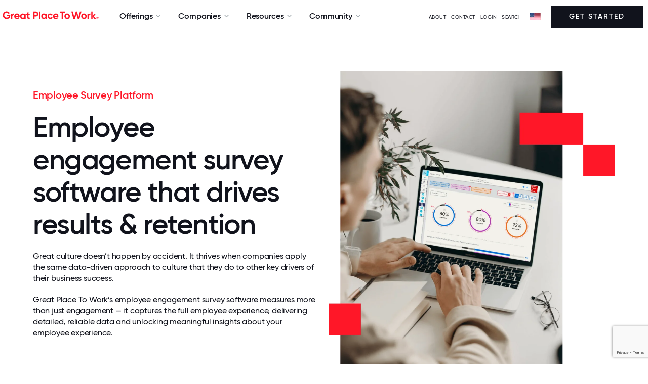

--- FILE ---
content_type: text/html; charset=utf-8
request_url: https://www.greatplacetowork.com/solutions/employee-surveys?utm_campaign=2022.09.li.bw.women&utm_medium=referral&utm_source=finalist_press_release&utm_content=women&utm_term=2022
body_size: 25456
content:
<!DOCTYPE html>
<!--[if IEMobile]><html class="iemobile" lang="en-us"> <![endif]-->
<!--[if IE 8]> <html class="no-js ie8" lang="en-us"> <![endif]-->
<!--[if gt IE 8]><!-->
<html class="no-js" lang="en-us" dir="ltr">
<!--<![endif]-->

<!--
  Today is                : Sunday, January 18, 2026 at 09:28:08am
  Caching Status          : ENABLED
  Backend Admin Logged In : No
  Joomla App Context      : Site (frontend)
  Cache Handler           : file
-->



<head>
	<meta http-equiv="X-UA-Compatible" content="IE=EDGE" />
	<link rel="apple-touch-icon" sizes="57x57" href="/templates/gptw15/images/apple-icon-57x57.png">
	<link rel="apple-touch-icon" sizes="60x60" href="/templates/gptw15/images/apple-icon-60x60.png">
	<link rel="apple-touch-icon" sizes="72x72" href="/templates/gptw15/images/apple-icon-72x72.png">
	<link rel="apple-touch-icon" sizes="76x76" href="/templates/gptw15/images/apple-icon-76x76.png">
	<link rel="apple-touch-icon" sizes="114x114" href="/templates/gptw15/images/apple-icon-114x114.png">
	<link rel="apple-touch-icon" sizes="120x120" href="/templates/gptw15/images/apple-icon-120x120.png">
	<link rel="apple-touch-icon" sizes="144x144" href="/templates/gptw15/images/apple-icon-144x144.png">
	<link rel="apple-touch-icon" sizes="152x152" href="/templates/gptw15/images/apple-icon-152x152.png">
	<link rel="apple-touch-icon" sizes="180x180" href="/templates/gptw15/images/apple-icon-180x180.png">
	<link rel="icon" type="image/png" sizes="192x192" href="/templates/gptw15/images/android-icon-192x192.png">
	<link rel="icon" type="image/png" sizes="32x32" href="/templates/gptw15/images/favicon-32x32.png">
	<link rel="icon" type="image/png" sizes="96x96" href="/templates/gptw15/images/favicon-96x96.png">
	<link rel="icon" type="image/png" sizes="16x16" href="/templates/gptw15/images/favicon-16x16.png">
	<link rel="icon" type="image/svg+xml" href="/favicon.svg" />
	<link rel="manifest" href="/templates/gptw15/images/manifest.json">
	<meta name="msapplication-TileColor" content="#FF1628">
	<meta name="msapplication-TileImage" content="/templates/gptw15/images/ms-icon-144x144.png">
	<meta name="theme-color" content="#FF1628">
	<link href="/blog?format=feed&amp;type=rss" rel="alternate" type="application/rss+xml" title="RSS 2.0" />
	<link href="/blog?format=feed&amp;type=atom" rel="alternate" type="application/atom+xml" title="Atom 1.0" />
	<link href="/articles?format=feed&amp;type=rss" rel="alternate" type="application/rss+xml" title="RSS 2.0" />
	<link href="/articles?format=feed&amp;type=atom" rel="alternate" type="application/atom+xml" title="Atom 1.0" />
	<meta http-equiv="content-type" content="text/html; charset=utf-8" />
	<meta name="twitter:card" content="summary_large_image" />
	<meta name="twitter:site" content="@gptw_us" />
	<meta name="twitter:title" content="Employee Survey Software" />
	<meta name="twitter:description" content="Improve employee satisfaction with Great Place To Work®’s employee engagement surveys. Trusted for 30+ years by Fortune’s 100 Best Companies to Work For." />
	<meta name="robots" content="index, follow" />
	<meta name="author" content="Great Place To Work" />
	<meta name="description" content="Improve employee satisfaction with Great Place To Work®’s employee engagement surveys. Trusted for 30+ years by Fortune’s 100 Best Companies to Work For." />
	<title>Employee Survey Software | Great Place To Work®</title>
	<link href="/templates/gptw15/favicon.ico" rel="shortcut icon" type="image/vnd.microsoft.icon" />
	<link href="https://www.greatplacetowork.com/solutions/employee-surveys" rel="canonical" />
	<link href="/templates/gptw15/css/fonts.css?2025.10.15" rel="stylesheet" type="text/css" />
	<link href="https://cdnjs.cloudflare.com/ajax/libs/font-awesome/6.5.2/css/all.min.css?2025.10.15" rel="stylesheet" type="text/css" />
	<link href="/templates/gptw15/css/font-awesome.min.css?2025.10.15" rel="stylesheet" type="text/css" />
	<link href="/templates/gptw15/css/glyphicons.css?2025.10.15" rel="stylesheet" type="text/css" />
	<link href="/templates/gptw15/css/ss-social-circle.css?2025.10.15" rel="stylesheet" type="text/css" />
	<link href="/templates/gptw15/css/ss-standard.css?2025.10.15" rel="stylesheet" type="text/css" />
	<link href="/templates/gptw15/css/bootstrapV3-4-0.min.css?2025.10.15" rel="stylesheet" type="text/css" />
	<link href="/templates/gptw15/css/header-footer-min.css?2025.10.15" rel="stylesheet" type="text/css" />
	<link href="/templates/gptw15/css/animate-min.css?2025.10.15" rel="stylesheet" type="text/css" />
	<link href="/templates/gptw15/css/gptw-nav.css?2025.10.15" rel="stylesheet" type="text/css" />
	<link href="/templates/gptw15/css/gptw-components.css?2025.10.15" rel="stylesheet" type="text/css" />
	<link href="/templates/gptw15/video-js/video-js.min.css?2025.10.15" rel="stylesheet" type="text/css" />
	<link href="/templates/gptw15/css/select2.min.css?2025.10.15" rel="stylesheet" type="text/css" />
	<link href="https://www.greatplacetowork.com/modules/mod_gptw_mega_menu/style.css?v=1768344159" rel="stylesheet" type="text/css" />
	<style type="text/css">

    div.desktop-bottom {
        max-width: 1440px;
        margin: 0 auto;
        padding: 0;
    }
    .site-logo-img {
        max-width: 200px;
        height: auto; /* preserve aspect ratio */
    }
	</style>
	<script src="/media/jui/js/jquery.min.js?2f021c74b141dff8c18731d40ec5eec4" type="text/javascript"></script>
	<script src="/media/jui/js/jquery-noconflict.js?2f021c74b141dff8c18731d40ec5eec4" type="text/javascript"></script>
	<script src="/media/jui/js/jquery-migrate.min.js?2f021c74b141dff8c18731d40ec5eec4" type="text/javascript"></script>
	<script src="/media/system/js/caption.js?2f021c74b141dff8c18731d40ec5eec4" type="text/javascript"></script>
	<script src="/media/jui/js/bootstrap.min.js?2f021c74b141dff8c18731d40ec5eec4" type="text/javascript"></script>
	<script src="/templates/gptw15/video-js/video.min.js?2025.10.15" type="text/javascript"></script>
	<script src="/templates/gptw15/js/select2.full.min.js?2025.10.15" type="text/javascript"></script>
	<script src="/templates/gptw15/js/utm_persistence.js?2025.10.15" type="text/javascript"></script>
	<script src="https://www.greatplacetowork.com/modules/mod_gptw_mega_menu/script.js?v=1768344159" type="text/javascript"></script>
	<script type="text/javascript">
jQuery(window).on('load',  function() {
				new JCaption('img.caption');
			});
	</script>
	<meta property="og:title" content="Employee Survey Software" />
	<meta property="og:type" content="company" />
	<meta property="og:image" content="https://www.greatplacetowork.com/images/blog-images/2025/01/Survey_Opengraph.webp" />
	<meta property="og:url" content="https://www.greatplacetowork.com/solutions/employee-surveys?utm_campaign=2022.09.li.bw.women&amp;utm_medium=referral&amp;utm_source=finalist_press_release&amp;utm_content=women&amp;utm_term=2022" />
	<meta property="og:site_name" content="Great Place To Work®" />
	<meta property="og:description" content="Improve employee satisfaction with Great Place To Work®’s employee engagement surveys. Trusted for 30+ years by Fortune’s 100 Best Companies to Work For." />


	
		<!-- Google Tag Manager -->
		<script>(function(w,d,s,l,i){w[l]=w[l]||[];w[l].push({'gtm.start':
		new Date().getTime(),event:'gtm.js'});var f=d.getElementsByTagName(s)[0],
		j=d.createElement(s),dl=l!='dataLayer'?'&l='+l:'';j.async=true;j.src=
		'https://www.googletagmanager.com/gtm.js?id='+i+dl;f.parentNode.insertBefore(j,f);
		})(window,document,'script','dataLayer','GTM-WRDGBV');</script>
		<!-- End Google Tag Manager -->

	
	
	<script>
		
		//set js full width flag
		var fullWidth = 1;

		if (fullWidth === 0) {

			console.log('Constrained width template');
		} else {

			console.log('Full width template');

		}
	</script>


	<meta name="viewport" content="width=device-width, initial-scale=1">
	
		


			<style>
			footer {
			    background: #FF1628;
			}			
		</style>
		


	<script src="//learn.greatplacetowork.com/js/forms2/js/forms2.min.js"></script>

	<!-- link rel="stylesheet" href="/templates/gptw15/css/select2.min.css" -->
	<!-- script src="/templates/gptw15/js/select2.full.min.js"></script -->

	<script type="text/javascript">
		var animate = '';
		var globalVariables = {
			breakpoints: {
				sm: 768,
				md: 992,
				lg: 1200,
				xl: 1400
			}
		};
	</script>

<style>
	div {
  scroll-margin-top: 70px;
}

</style>


</head>

<body>
	
		<!-- Google Tag Manager (noscript) -->
		<noscript><iframe src="https://www.googletagmanager.com/ns.html?id=GTM-WRDGBV"
		height="0" width="0" style="display:none;visibility:hidden"></iframe></noscript>
		<!-- End Google Tag Manager (noscript) -->

	
	<!-- *** can we apply the main-body styling to the body tag? -->
	<div class="main-body">

		
			<!-- header -->
			<header>

				<div id="hello-bar">
																			</div>

				<div id="mobile-overlay"></div>

				<div id="gptw-navigation">

					<div class="mobile-header">

												<!-- logo -->
						<a class="logo mobile" href="/"><img class="site-logo-img " src="/media/gptw/GPTW_Horizontal_Logo_Red-1.svg" alt="Great Place To Work" /></a>
						
						<div>
							<img id="mobile-nav-close" src="https://s3.amazonaws.com/media.greatplacetowork.com/icons/close.svg" alt>
							<div id="mobile-nav-open">MENU</div>
						</div>

					</div>

					

					<div class="desktop-bottom mobile-top">

						<div class="desktop-left mobile-middle">

														<a class="logo desktop" href="/">
																	<img class="site-logo-img " src="/media/gptw/GPTW_Horizontal_Logo_Red-1.svg" alt="Great Place To Work" />
															</a>
							

														<nav role="navigation" class="dropdown">

								
    <ul class="nav ">
                                <li class="deeper parent">
                <span class="separator">Offerings</span>
                <ul class="">                     <li>
                                                <section class="mega-section padding-top-large padding-bottom-large background-white" id="subnav1" >
                            <div class="container">
                                <div class="row">
                                    <div class="col-md-9">
                                                                                    <p class="small font-lighter-grey" style="font-weight: bold;">TRANSFORM YOUR CULTURE</p>
                                                                                <div class="row">
                                            <div class="col-md-4">
                                                                                                    <p class="margin-bottom-small small"><strong>Discover how our survey platform builds high-trust cultures &amp; why leading companies choose us over other providers</strong></p>
                                                                                                                                                    <a class="btn-red" href="/feature-overview" style="text-decoration: underline; color: #ff1628;">Explore Our Platform →</a>
                                                                                            </div>
                                            <div class="col-md-8">
                                                                                                    <div class="two-column-list">
                                                                                                                    
                                                                                                                                                                        <div class="hover-block">
                                                                                                                                            <img src="https://www.greatplacetowork.com/images/icons/nav/Certification.svg" alt="icon" style="margin-right: 5px;" class="no-margin-bottom" height="16" width="16">
                                                                                                                                        <a class="no-margin-bottom" href="/solutions/certification" style="font-weight: bold;" >Certification</a><br />
                                                                                                                                            <a class="margin-bottom-small hidden-xs small" href="/solutions/certification" style="padding-left: 26px;" >Discover how earning Great Place To Work Certification™ can elevate your brand and attract top talent.</a>
                                                                                                                                    </div>
                                                                                                             
                                                                                                                    
                                                                                                                                                                        <div class="hover-block">
                                                                                                                                            <img src="https://www.greatplacetowork.com/images/icons/nav/Best_Workplace_Lists.svg" alt="icon" style="margin-right: 5px;" class="no-margin-bottom" height="16" width="16">
                                                                                                                                        <a class="no-margin-bottom" href="/solutions/recognition" style="font-weight: bold;" >Best Workplaces Lists</a><br />
                                                                                                                                            <a class="margin-bottom-small hidden-xs small" href="/solutions/recognition" style="padding-left: 26px;" >Explore the Fortune 100 Best Companies to Work For® and the rest of our famous Best Workplaces™ lists.</a>
                                                                                                                                    </div>
                                                                                                             
                                                                                                                    
                                                                                                                                                                        <div class="hover-block">
                                                                                                                                            <img src="https://www.greatplacetowork.com/images/icons/nav/Employee_Surveys.svg" alt="icon" style="margin-right: 5px;" class="no-margin-bottom" height="16" width="16">
                                                                                                                                        <a class="no-margin-bottom" href="/solutions/employee-surveys" style="font-weight: bold;" >Employee Surveys</a><br />
                                                                                                                                            <a class="margin-bottom-small hidden-xs small" href="/solutions/employee-surveys" style="padding-left: 26px;" >Measure culture with employee surveys and benchmark results against top-ranked Best Workplaces.</a>
                                                                                                                                    </div>
                                                                                                             
                                                                                                                    
                                                                                                                                                                        <div class="hover-block">
                                                                                                                                            <img src="https://www.greatplacetowork.com/images/icons/nav/Popular_Lists.svg" alt="icon" style="margin-right: 5px;" class="no-margin-bottom" height="16" width="16">
                                                                                                                                        <a class="no-margin-bottom" href="/our-model" style="font-weight: bold;" >Our Model</a><br />
                                                                                                                                            <a class="margin-bottom-small hidden-xs small" href="/our-model" style="padding-left: 26px;" >Top companies know that culture powers profits. Learn how we help you improve your culture.</a>
                                                                                                                                    </div>
                                                                                                             
                                                                                                                    
                                                                                                                                                                        <div class="hover-block">
                                                                                                                                            <img src="https://www.greatplacetowork.com/images/icons/nav/Article.svg" alt="icon" style="margin-right: 5px;" class="no-margin-bottom" height="16" width="16">
                                                                                                                                        <a class="no-margin-bottom" href="/solutions/certification-faq" style="font-weight: bold;" >FAQs</a><br />
                                                                                                                                            <a class="margin-bottom-small hidden-xs small" href="/solutions/certification-faq" style="padding-left: 26px;" >Find the answers to the most frequently asked questions.</a>
                                                                                                                                    </div>
                                                                                                             
                                                                                                            </div>
                                                                                            </div>
                                        </div>
                                    </div>
                                                                    </div>
                            </div>

                                                                                    <div class="featured-wrapper hidden-sm hidden-xs">
                                                                <p class="small font-lighter-greyy margin-top-small" style="font-weight: bold;">FEATURED</p>
                                
                                                                <a href="/why-great-place-to-work">
                                    <img src="/images/blog-images/why-gptw_video-thumbnail.webp" alt="Why Great Place To Work:" style="max-width: 100%;">
                                </a><br>
                                
                                                                <a href="/why-great-place-to-work" style="font-weight: bold;">Why Great Place To Work:</a><br>
                                
                                                                <a href="/why-great-place-to-work" class="small">Watch this short video to see how our employee experience platform improves culture, employer brand, and results.</a>
                                                            </div>
                                                    </section>
                    </li>
                </ul>
            </li>
                                <li class="deeper parent">
                <span class="separator">Companies</span>
                <ul class="">                     <li>
                                                <section class="mega-section padding-top-large padding-bottom-large background-white" id="subnav2" style="left: -117px;">
                            <div class="container">
                                <div class="row">
                                    <div class="col-md-9">
                                                                                    <p class="small font-lighter-grey" style="font-weight: bold;">CERTIFIED &amp; RECOGNIZED COMPANIES</p>
                                                                                <div class="row">
                                            <div class="col-md-4">
                                                                                                    <p class="margin-bottom-small small"><strong>Employer awards and recognition are key to building an employer brand and boosting recruitment.</strong></p>
                                                                                                                                                    <a class="btn-red" href="/solutions/certification" style="text-decoration: underline; color: #ff1628;">Get Started →</a>
                                                                                            </div>
                                            <div class="col-md-8">
                                                                                                    <div class="two-column-list">
                                                                                                                    
                                                                                                                                                                        <div class="hover-block">
                                                                                                                                            <img src="https://www.greatplacetowork.com/images/icons/nav/View_all_Certified_companies.svg" alt="icon" style="margin-right: 5px;" class="no-margin-bottom" height="16" width="16">
                                                                                                                                        <a class="no-margin-bottom" href="/certified-companies" style="font-weight: bold;" >View all Certified companies</a><br />
                                                                                                                                            <a class="margin-bottom-small hidden-xs small" href="/certified-companies" style="padding-left: 26px;" >Explore organizations that have earned Great Place To Work Certification™ and see what sets them apart.</a>
                                                                                                                                    </div>
                                                                                                             
                                                                                                                    
                                                                                                                                                                        <div class="hover-block">
                                                                                                                                            <img src="https://www.greatplacetowork.com/images/icons/nav/View_all_lists.svg" alt="icon" style="margin-right: 5px;" class="no-margin-bottom" height="16" width="16">
                                                                                                                                        <a class="no-margin-bottom" href="/best-workplaces" style="font-weight: bold;" >View all lists</a><br />
                                                                                                                                            <a class="margin-bottom-small hidden-xs small" href="/best-workplaces" style="padding-left: 26px;" >Discover top workplaces with our trusted and widely respected Best Workplaces lists.</a>
                                                                                                                                    </div>
                                                                                                             
                                                                                                                    
                                                                                                                                                                        <div class="hover-block">
                                                                                                                                            <img src="https://www.greatplacetowork.com/images/icons/nav/Best_Workplace_Lists.svg" alt="icon" style="margin-right: 5px;" class="no-margin-bottom" height="16" width="16">
                                                                                                                                        <a class="no-margin-bottom" href="/best-workplaces-international" style="font-weight: bold;" >International Lists</a><br />
                                                                                                                                            <a class="margin-bottom-small hidden-xs small" href="/best-workplaces-international" style="padding-left: 26px;" >Explore top workplaces around the globe</a>
                                                                                                                                    </div>
                                                                                                             
                                                                                                                    
                                                                                                                                                                        <div class="">
                                                                                                                                            <img src="https://www.greatplacetowork.com/images/icons/nav/Popular_Lists.svg" alt="icon" style="margin-right: 5px;" class="no-margin-bottom" height="16" width="16">
                                                                                                                                                                                                                <a class="no-margin-bottom" href="/best-workplaces" style="font-weight: bold;">Popular Lists</a><br />
                                                                    
                                                                                                                                                                                                                                                                                                                                                                                                                                                        <a class="margin-bottom-small link-underline-hover small" href="/best-companies-to-work-for" style="padding-left: 26px;">Fortune 100 Best Companies To Work For®</a><br />
                                                                                                                                                                                                                                                                                                                                                                                            <a class="margin-bottom-small link-underline-hover small" href="/best-companies-in-the-us" style="padding-left: 26px;">Best Companies To Work For In The US</a><br />
                                                                                                                                                                                                                                                                                                                                                                                            <a class="margin-bottom-small link-underline-hover small" href="/best-workplaces-industry" style="padding-left: 26px;">Best Workplaces By Industry</a><br />
                                                                                                                                                                                                                                                                                                                                                                                            <a class="margin-bottom-small link-underline-hover small" href="/companies-that-care" style="padding-left: 26px;">People Companies That Care®</a><br />
                                                                                                                                                                                                                                                                                                                                                                                            <a class="margin-bottom-small link-underline-hover small" href="/worlds-best-workplaces" style="padding-left: 26px;">World&#039;s Best Workplaces™</a><br />
                                                                                                                                                                                                                                                                                                                                                                                            <a class="margin-bottom-small link-underline-hover small" href="/list-calendar" style="padding-left: 26px;">List Publication Dates</a><br />
                                                                                                                                                                                                                                                                                        </div>
                                                                 
                                                                                                            </div>
                                                                                            </div>
                                        </div>
                                    </div>
                                                                    </div>
                            </div>

                                                                                    <div class="featured-wrapper hidden-sm hidden-xs">
                                                                <p class="small font-lighter-greyy margin-top-small" style="font-weight: bold;">FEATURED</p>
                                
                                                                <a href="/best-workplaces/get-on-a-list">
                                    <img src="https://www.greatplacetowork.com/images/nav/Best-workplaces.webp" alt="Interested in Making a Best Workplaces list?" style="max-width: 100%;">
                                </a><br>
                                
                                                                <a href="/best-workplaces/get-on-a-list" style="font-weight: bold;">Interested in Making a Best Workplaces list?</a><br>
                                
                                                                <a href="/best-workplaces/get-on-a-list" class="small">Get the premier distinction that helps you attract the best talent, build brand recognition, and secure a competitive advantage.</a>
                                                            </div>
                                                    </section>
                    </li>
                </ul>
            </li>
                                <li class="deeper parent">
                <span class="separator">Resources</span>
                <ul class="">                     <li>
                                                <section class="mega-section padding-top-large padding-bottom-large background-white" id="subnav3" style="left: -251px;">
                            <div class="container">
                                <div class="row">
                                    <div class="col-md-9">
                                                                                    <p class="small font-lighter-grey" style="font-weight: bold;">EXPLORE OUR INSIGHTS</p>
                                                                                <div class="row">
                                            <div class="col-md-4">
                                                                                                    <p class="margin-bottom-small small"><strong>Explore our best research and insights on building – and maintaining – a great workplace.</strong></p>
                                                                                                                                                    <a class="btn-red" href="/resources" style="text-decoration: underline; color: #ff1628;">All Resources →</a>
                                                                                            </div>
                                            <div class="col-md-8">
                                                                                                    <div class="two-column-list">
                                                                                                                    
                                                                                                                                                                        <div class="hover-block">
                                                                                                                                            <img src="https://www.greatplacetowork.com/images/icons/nav/Article.svg" alt="icon" style="margin-right: 5px;" class="no-margin-bottom" height="16" width="16">
                                                                                                                                        <a class="no-margin-bottom" href="/resources/blog" style="font-weight: bold;" >Blog</a><br />
                                                                                                                                            <a class="margin-bottom-small hidden-xs small" href="/resources/blog" style="padding-left: 26px;" >Insights on how top workplaces create thriving cultures and address challenges.</a>
                                                                                                                                    </div>
                                                                                                             
                                                                                                                    
                                                                                                                                                                        <div class="hover-block">
                                                                                                                                            <img src="https://www.greatplacetowork.com/images/icons/nav/Reports__Analysis.svg" alt="icon" style="margin-right: 5px;" class="no-margin-bottom" height="16" width="16">
                                                                                                                                        <a class="no-margin-bottom" href="/resources/reports" style="font-weight: bold;" >Reports &amp; Analysis</a><br />
                                                                                                                                            <a class="margin-bottom-small hidden-xs small" href="/resources/reports" style="padding-left: 26px;" >Expert research on workplace trends and benchmarks.</a>
                                                                                                                                    </div>
                                                                                                             
                                                                                                                    
                                                                                                                                                                        <div class="hover-block">
                                                                                                                                            <img src="https://www.greatplacetowork.com/images/icons/nav/Case_Studies.svg" alt="icon" style="margin-right: 5px;" class="no-margin-bottom" height="16" width="16">
                                                                                                                                        <a class="no-margin-bottom" href="/resources/case-studies" style="font-weight: bold;" >Case Studies</a><br />
                                                                                                                                            <a class="margin-bottom-small hidden-xs small" href="/resources/case-studies" style="padding-left: 26px;" >How top companies build high-trust cultures and drive business impact.</a>
                                                                                                                                    </div>
                                                                                                             
                                                                                                                    
                                                                                                                                                                        <div class="hover-block">
                                                                                                                                            <img src="https://www.greatplacetowork.com/images/icons/nav/Podcast.svg" alt="icon" style="margin-right: 5px;" class="no-margin-bottom" height="16" width="16">
                                                                                                                                        <a class="no-margin-bottom" href="/resources/podcast" style="font-weight: bold;" >Podcast</a><br />
                                                                                                                                            <a class="margin-bottom-small hidden-xs small" href="/resources/podcast" style="padding-left: 26px;" >Thoughtful conversations on culture with real-world workplace leaders.</a>
                                                                                                                                    </div>
                                                                                                             
                                                                                                                    
                                                                                                                                                                        <div class="hover-block">
                                                                                                                                            <img src="https://www.greatplacetowork.com/images/icons/nav/On-Demand_Webinars.svg" alt="icon" style="margin-right: 5px;" class="no-margin-bottom" height="16" width="16">
                                                                                                                                        <a class="no-margin-bottom" href="/resources/upcoming-webinars" style="font-weight: bold;" >On-Demand Webinars</a><br />
                                                                                                                                            <a class="margin-bottom-small hidden-xs small" href="/resources/upcoming-webinars" style="padding-left: 26px;" >Expert insights from workplace culture leaders.</a>
                                                                                                                                    </div>
                                                                                                             
                                                                                                                    
                                                                                                                                                                        <div class="hover-block">
                                                                                                                                            <img src="https://www.greatplacetowork.com/images/icons/nav/video.svg" alt="icon" style="margin-right: 5px;" class="no-margin-bottom" height="16" width="16">
                                                                                                                                        <a class="no-margin-bottom" href="/resources/videos" style="font-weight: bold;" >Videos</a><br />
                                                                                                                                            <a class="margin-bottom-small hidden-xs small" href="/resources/videos" style="padding-left: 26px;" >Videos from culture experts, CEOs, and employees at top workplaces.</a>
                                                                                                                                    </div>
                                                                                                             
                                                                                                            </div>
                                                                                            </div>
                                        </div>
                                    </div>
                                                                    </div>
                            </div>

                                                                                    <div class="featured-wrapper hidden-sm hidden-xs">
                                                                <p class="small font-lighter-greyy margin-top-small" style="font-weight: bold;">FEATURED</p>
                                
                                                                <a href="/effect">
                                    <img src="/images/blog-images/2025/09/GPTW_Effect_OG.webp" alt="The Great Place To Work Effect" style="max-width: 100%;">
                                </a><br>
                                
                                                                <a href="/effect" style="font-weight: bold;">The Great Place To Work Effect</a><br>
                                
                                                                <a href="/effect" class="small">Discover how trust accelerates growth, sparks innovation, and strengthens results.</a>
                                                            </div>
                                                    </section>
                    </li>
                </ul>
            </li>
                                <li class="deeper parent">
                <span class="separator">Community</span>
                <ul class="">                     <li>
                                                <section class="mega-section padding-top-large padding-bottom-large background-white" id="subnav4" style="left: -375px;">
                            <div class="container">
                                <div class="row">
                                    <div class="col-md-9">
                                                                                    <p class="small font-lighter-grey" style="font-weight: bold;">CONNECT &amp; LEARN</p>
                                                                                <div class="row">
                                            <div class="col-md-4">
                                                                                                    <p class="margin-bottom-small small"><strong>Connect with HR leaders and the community of Great Place To Work Certified™ companies.</strong></p>
                                                                                                                                                    <a class="btn-red" href="https://www.greatplacetowork.com/resources/upcoming-webinars" style="text-decoration: underline; color: #ff1628;">Explore Events →</a>
                                                                                            </div>
                                            <div class="col-md-8">
                                                                                                    <div class="two-column-list">
                                                                                                                    
                                                                                                                                                                        <div class="hover-block">
                                                                                                                                            <img src="https://www.greatplacetowork.com/images/icons/nav/For_All_Summit.svg" alt="icon" style="margin-right: 5px;" class="no-margin-bottom" height="16" width="16">
                                                                                                                                        <a class="no-margin-bottom" href="https://www.forallsummit.com/" style="font-weight: bold;"  target="_blank" rel="noopener noreferrer">For All Summit</a><br />
                                                                                                                                            <a class="margin-bottom-small hidden-xs small" href="https://www.forallsummit.com/" style="padding-left: 26px;"  target="_blank" rel="noopener noreferrer">Gain insights, network with leaders, and elevate your workplace with actionable strategies.</a>
                                                                                                                                    </div>
                                                                                                             
                                                                                                                    
                                                                                                                                                                        <div class="hover-block">
                                                                                                                                            <img src="https://www.greatplacetowork.com/images/icons/nav/Upcoming_Webinar.svg" alt="icon" style="margin-right: 5px;" class="no-margin-bottom" height="16" width="16">
                                                                                                                                        <a class="no-margin-bottom" href="/resources/upcoming-webinars" style="font-weight: bold;" >Upcoming Webinars</a><br />
                                                                                                                                            <a class="margin-bottom-small hidden-xs small" href="/resources/upcoming-webinars" style="padding-left: 26px;" >Learn from experts in live sessions to build a thriving, high-trust culture.</a>
                                                                                                                                    </div>
                                                                                                             
                                                                                                                    
                                                                                                                                                                        <div class="hover-block">
                                                                                                                                            <img src="https://www.greatplacetowork.com/images/icons/nav/Certification_Nation_Day.svg" alt="icon" style="margin-right: 5px;" class="no-margin-bottom" height="16" width="16">
                                                                                                                                        <a class="no-margin-bottom" href="/certification-nation-day" style="font-weight: bold;" >Certification Nation Day</a><br />
                                                                                                                                            <a class="margin-bottom-small hidden-xs small" href="/certification-nation-day" style="padding-left: 26px;" >See how Certified™ companies celebrate culture and recognition on this special day.</a>
                                                                                                                                    </div>
                                                                                                             
                                                                                                                    
                                                                                                                                                                        <div class="hover-block">
                                                                                                                                            <img src="https://www.greatplacetowork.com/images/icons/nav/Article.svg" alt="icon" style="margin-right: 5px;" class="no-margin-bottom" height="16" width="16">
                                                                                                                                        <a class="no-margin-bottom" href="/newsletter" style="font-weight: bold;" >Newsletter</a><br />
                                                                                                                                            <a class="margin-bottom-small hidden-xs small" href="/newsletter" style="padding-left: 26px;" >Subscribe for our latest research, advice and ideas to help you become an employer of choice.</a>
                                                                                                                                    </div>
                                                                                                             
                                                                                                            </div>
                                                                                            </div>
                                        </div>
                                    </div>
                                                                    </div>
                            </div>

                                                                                    <div class="featured-wrapper hidden-sm hidden-xs">
                                                                <p class="small font-lighter-greyy margin-top-small" style="font-weight: bold;">FEATURED</p>
                                
                                                                <a href="https://www.greatplacetowork.com/effect/live/d838335c-41a7-4466-8ab3-c358384d5621">
                                    <img src="/images/blog-images/2025/09/Effect-Live_Open-Graph.webp" alt="The Great Place To Work Effect™ Live" style="max-width: 100%;">
                                </a><br>
                                
                                                                <a href="https://www.greatplacetowork.com/effect/live/d838335c-41a7-4466-8ab3-c358384d5621" style="font-weight: bold;">The Great Place To Work Effect™ Live</a><br>
                                
                                                                <a href="https://www.greatplacetowork.com/effect/live/d838335c-41a7-4466-8ab3-c358384d5621" class="small">Experience The Great Place To Work Effect Live with Calix to see how our platform drives agility and resilience.</a>
                                                            </div>
                                                    </section>
                    </li>
                </ul>
            </li>
            </ul>


							</nav>
							
						</div>

						
						<div class="desktop-right mobile-middle">

							<ul class="menu menu__">
<li class="item-2649"><a class="aboutModalTrigger" href="#" >ABOUT</a></li><li class="item-2695"><a href="/contact-us" >Contact</a></li><li class="item-1854"><a href="https://my.greatplacetowork.com/" target="_blank" >LOGIN</a></li><li class="item-669"><a href="/search" >SEARCH</a></li></ul>
<script type="text/javascript" language="JavaScript">
<!--

document.write('\n<style type="text/css">\n\n.menu-form-submit-autohide { display: none }\n\n</style>\n');

//-->
</script>
<img alt="" src="/images/flags/flag.webp" class="flag" height="14" width="22"><i class="fa fa-caret-down arrow" aria-hidden="true"></i><form class="menu-form country-selector-module" method="post" action="https://www.greatplacetowork.com/modules/mod_exmenu/mod_exmenu.php"><select name="url" class="selectpicker" size="1" onchange="location.href=form.url.options[form.url.selectedIndex].value;"><option value="https://www.greatplacetowork.com/">United States</option><option value="https://www.greatplacetowork.com.ar/">Argentina</option><option value="https://greatplacetowork.com.au/">Australia</option><option value="https://www.greatplacetowork.at/">Austria</option><option value="https://www.greatplacetowork.me">Bahrain</option><option value="https://www.greatplacetowork.be/en/">Belgium</option><option value="https://www.greatplacetowork.com.bo/">Bolivia</option><option value="http://www.gptw.com.br/">Brazil</option><option value="https://www.greatplacetowork.ca/en">Canada (English)</option><option value="https://www.greatplacetowork.ca/fr">Canada (French)</option><option value="https://greatplacetoworkcarca.com">Central America & Caribbean (Spanish)</option><option value="http://greatplacetowork.cn/">China (English)</option><option value="https://www.greatplacetowork.cn/ch/">China (Chinese simplified)</option><option value="http://www.greatplacetowork.cl">Chile</option><option value="https://www.greatplacetowork.com.co/es/">Colombia</option><option value="https://www.greatplacetowork.ci">Côte d'Ivoire</option><option value="https://www.greatplacetowork.com.cy/">Cyprus</option><option value="https://www.greatplacetowork.dk/">Denmark</option><option value="https://www.greatplacetowork.com.ec/">Ecuador</option><option value="https://www.greatplacetowork.fi/">Finland</option><option value="http://www.greatplacetowork.fr">France</option><option value="http://www.greatplacetowork.de">Germany</option><option value="http://www.greatplacetowork.gr">Greece</option><option value="https://www.greatplacetowork.com.hk/">Hong Kong (English)</option><option value="http://www.greatplacetowork.is">Iceland</option><option value="http://www.greatplacetowork.in">India</option><option value="https://greatplacetowork.co.id/">Indonesia</option><option value="http://www.greatplacetowork.ie">Ireland</option><option value="https://www.greatplacetowork.co.il/">Israel</option><option value="https://www.greatplacetowork.it/">Italy</option><option value="http://hatarakigai.info">Japan</option><option value="https://greatplacetowork.jo/">Jordan</option><option value="https://www.greatplacetowork.co.ke/en/">Kenya</option><option value="http://gwpkorea.com">Korea</option><option value="https://www.greatplacetowork.me">Kuwait</option><option value="https://www.greatplacetowork.lu/fr/">Luxembourg</option><option value="https://malaysia.greatplacetowork.com.sg/">Malaysia</option><option value="https://greatplacetowork.mu/">Mauritius</option><option value="https://www.greatplacetowork.com.mx/">Mexico</option><option value="http://greatplacetowork.com.mm/">Myanmar</option><option value="http://www.greatplacetowork.nl">The Netherlands</option><option value="https://greatplacetowork.co.nz/">New Zealand</option><option value="https://www.greatplacetowork.com.ng">Nigeria</option><option value="https://www.greatplacetowork.no/">Norway</option><option value="https://www.greatplacetowork.me">Oman</option><option value="https://www.greatplacetowork.com.py/">Paraguay</option><option value="https://www.greatplacetowork.com.pe/">Peru</option><option value="https://www.greatplacetowork.com.ph/">Philippines</option><option value="https://www.greatplacetowork.pl/">Poland</option><option value="https://www.greatplacetowork.pt/">Portugal</option><option value="https://www.greatplacetowork.me">Qatar</option><option value="https://www.greatplacetowork.me">Saudi Arabia (English)</option><option value="https://www.greatplacetowork.com.sg">Singapore</option><option value="http://www.greatplacetowork.es">Spain</option><option value="https://www.greatplacetowork.lk">Sri Lanka</option><option value="http://www.greatplacetowork.se">Sweden</option><option value="https://en.greatplacetowork.ch/">Switzerland (English)</option><option value="https://fr.greatplacetowork.ch/">Switzerland (French)</option><option value="https://www.greatplacetowork.ch/">Switzerland (German)</option><option value="https://thailand.greatplacetowork.com.sg/">Thailand</option><option value="http://www.greatplacetowork.com.tr">Türkiye</option><option value="https://www.greatplacetowork.me">UAE</option><option value="http://www.greatplacetowork.co.uk">United Kingdom</option><option value="https://www.greatplacetowork.com.uy/">Uruguay</option><option value="https://www.greatplacetowork.com.vn/">Vietnam</option><option value="https://www.greatplacetowork.com.ve/">Venezuela</option></select><input name="submit" type="submit" value="Go" class="menu-form-submit-autohide country-selector-module" /></form>

    <div class="custom"  >
        <p><a href="/contact-us/sales" class="btn btn-primary-inverse">Get Started</a></p>    </div>


						</div>
						
					</div>

											<style> 
							div#gptw-navigation {
								padding-bottom: 5px;
							}
							.mobile-header {
								box-shadow: none !important;
							}
						</style>
					
				</div>

			</header>
				<div id="page-overlay"></div> 

				<!-- end header -->

		
		<!-- MAIN CONTENT -->

		<!-- $pageclass is set at the menu item level in the 'page display tab' - only shown on the new full width template -->
		
			<div>

			
											<!-- >>> showcase position -->
						
<!-- modChrome_vmNotitle module wrapper -->
<div class="moduletable 				mod_gptw_column_content">
	<div class="module_content">
				
<section data-module-name="ES 2025 - Hero" class="mod-gptw-column-content full-width dark background-white  module-link-tracking" style=" " id="3536" data-module-position="showcase">

    <div class="container">

        
        <div class="row row-vertical-center">

            
                
                <div class="equal-height col-xs-12 col-md-6 no-background  col-md-offset-0 text-left">

                
                
                    <h6 class="text-red no-margin-top margin-bottom-default">Employee Survey Platform</h6>
                
                    <h1 class=" no-margin-top margin-bottom-default">Employee engagement survey software that drives results & retention</h1>
                
                    <p class="no-margin-top margin-bottom-default">Great culture doesn’t happen by accident. It thrives when companies apply the same data-driven approach to culture that they do to other key drivers of their business success.</p>
                
                    <p class="no-margin-top margin-bottom-default">Great Place To Work’s employee engagement survey software measures more than just engagement — it captures the full employee experience, delivering detailed, reliable data and unlocking meaningful insights about your employee experience.</p>
                
                    <p><a target="_self" href="#3540" class="btn btn-red margin-top-large margin-bottom-default">Request Demo</a></p>
                
                    
                
                    
                
                    
                
                    
                
                    
                
                </div>

            
                
                <div class="equal-height col-xs-12 col-md-6 no-background  col-md-offset-0 text-center">

                
                
                    <picture><source media="(min-width: 992px)" srcset="https://www.greatplacetowork.com/images/Employee_Surveys/Emprising-01.webp"><img class="no-margin-top margin-bottom-default" src="https://www.greatplacetowork.com/images/Employee_Surveys/Emprising-01.webp" alt="" decoding="async" ></picture>
                
                    
                
                    
                
                    
                
                    
                
                    
                
                </div>

            
        </div>

        
    </div>


</section>	</div>
</div>
<!-- modChrome_vmNotitle module wrapper -->

<!-- modChrome_vmNotitle module wrapper -->
<div class="moduletable 				mod_gptw_column_content">
	<div class="module_content">
				
<section data-module-name="ES 2025 - Demo (4)" class="mod-gptw-column-content full-width dark background-white  module-link-tracking" style=" " id="3537" data-module-position="showcase">

    <div class="container">

        
        <div class="row row-vertical-center">

            
                
                <div class="equal-height col-xs-12 col-md-10 no-background  col-md-offset-0 text-left">

                
                
                    <h2 class=" no-margin-top margin-bottom-default">How culture impacts your bottom line</h2>
                
                    <p>There’s a clear, tangible relationship between your culture and your company’s performance. At companies that embrace the <a href="/our-model" style="text-decoration: underline;">Great Place To Work Model™</a>:</p>
                
                    
                
                    
                
                    
                
                    
                
                    
                
                </div>

            
        </div>

        
    </div>


</section>	</div>
</div>
<!-- modChrome_vmNotitle module wrapper -->

<!-- modChrome_vmNotitle module wrapper -->
<div class="moduletable 				mod_gptw_column_content">
	<div class="module_content">
				
<section data-module-name="ES 2025 - Demo (5)" class="mod-gptw-column-content full-width dark background-white no-padding-top  module-link-tracking" style=" " id="3538" data-module-position="showcase">

    <div class="container">

        
        <div class="row">

            
                
                <div class="equal-height col-xs-12 col-md-4 no-background  col-md-offset-0 text-left">

                
                
                    <picture><source media="(min-width: 992px)" srcset="/images/Employee_Surveys/Stock_Performance_is_higher.webp"><img class="no-margin-top margin-bottom-default" src="/images/Employee_Surveys/Stock_Performance_is_higher.webp" alt="" decoding="async" ></picture>
                
                    <h3 class="h6"><span class="text-red">Stock performance is higher</span></h3>
<p><strong>Stocks at publicly traded Certified companies outperformed the market by 19%</strong> over the four-year period ending in 2023.</p>
                
                    
                
                    
                
                    
                
                    
                
                    
                
                </div>

            
                
                <div class="equal-height col-xs-12 col-md-4 no-background  col-md-offset-0 text-left">

                
                
                    <picture><source media="(min-width: 992px)" srcset="/images/Employee_Surveys/People_work_harder_and_adapt_faster.webp"><img class="no-margin-top margin-bottom-default" src="/images/Employee_Surveys/People_work_harder_and_adapt_faster.webp" alt="" decoding="async" ></picture>
                
                    <h3 class="h6 text-red"><span class="text-red">People work harder and adapt faster</span></h3>
<p>Employees at Certified companies are <strong>46% more likely to say they give extra effort</strong> and 34% more likely to say they adapt quickly to change.</p>
                
                    
                
                    
                
                    
                
                    
                
                    
                
                </div>

            
                
                <div class="equal-height col-xs-12 col-md-4 no-background   text-left">

                
                
                    <picture><source media="(min-width: 992px)" srcset="/images/Employee_Surveys/Employees_stay_longer.webp"><img class="no-margin-top margin-bottom-default" src="/images/Employee_Surveys/Employees_stay_longer.webp" alt="" decoding="async" ></picture>
                
                    <h3 class="h6"><span class="text-red">Employees stay longer</span></h3>
<p>Employees at Certified companies are <strong>38% more likely to say they plan to stay at their company for a long time.</strong><a href="#3558">*</a></p>
                
                    
                
                    
                
                    
                
                    
                
                </div>

            
        </div>

        
    </div>


</section>	</div>
</div>
<!-- modChrome_vmNotitle module wrapper -->

<!-- modChrome_vmNotitle module wrapper -->
<div class="moduletable 				mod_gptw_marketo_section">
	<div class="module_content">
				
<script>
    var enableMarketoPagination = false;
</script>


<section data-module-name="Employee Surveys - Form" class="mod-gptw-marketo-section full-width light background-charcoal  module-link-tracking" style="" id="3540" data-module-position="showcase">

    <div class="container">

        
        <div class="row">
            <div class="col-xs-12 col-md-4">
                <h3>Learn more about partnering with us</h3>
<p>Ready to learn more about the Trust Index™ and how to work with us?</p>
<p>Talk to a member of our sales team to learn more about the products and services we offer.</p>
<div class="blockquote-container">
<p><em>"As our Great Place To Work Trust Index score has gone up, so has our profitability."</em><br /><em>— John Burke, CEO Trek Bicycles</em></p>
</div>            </div>

            <div class="col-xs-12 col-md-8 text-left">
                <div>
                    <div class="marketo-form">
                        <form id="mktoForm_2931"></form>
                    </div>

                    <div class="text-center marketo-form-thanks" style="display:none;">
                        <h4>Thanks for reaching out!</h4>
<h4>We'll contact you shortly to get started.</h4>                    </div>

                    <script>
                    
                    // 1. Redirect to a new URL
                                        MktoForms2.loadForm("//learn.greatplacetowork.com", "520-AOO-982", 2931, function(form) {
                        form.onSuccess(function(values, followUpUrl) {
                            var vals = form.vals();
                            var redirectUrl;
                            var finalQueryParams = [];

                            // --- BLOCK-LIST  ---
                            // Define the list of field names we DO NOT want to pass.
                            const blockedFields = ['interaction_type__c', 'Subject__c', 'formid'];
                            // --- /BLOCK-LIST  ---

                            // Set a default country to 'United States' if the field is not present or empty.
                            var country = vals.Country || 'United States';

                            // Determine the base URL based on the country
                            if (country === "United States") {
                                redirectUrl = "/thank-you-inquiry";
                            } else {
                                redirectUrl = "/thank-you-international";
                            }

                            // Loop through all fields and add them to the query params
                            for (var key in vals) {
                                if (vals.hasOwnProperty(key) && vals[key] && !blockedFields.includes(key)) {
                                    finalQueryParams.push(encodeURIComponent(key) + '=' + encodeURIComponent(vals[key]));
                                }
                            }

                            // Add specific aliases for pre-existing rules (this will duplicate some params as requested) These are used by calendly
                            if (vals.Email) {
                                finalQueryParams.push('emailid=' + encodeURIComponent(vals.Email));
                            }
                            if (vals.Phone) {
                                finalQueryParams.push('a1=' + encodeURIComponent(vals.Phone));
                            }
                            if (vals.Country) {
                                finalQueryParams.push('a2=' + encodeURIComponent(vals.Country));
                            }
                            if (vals.Company) {
                                finalQueryParams.push('a3=' + encodeURIComponent(vals.Company));
                            }
                            
                            // Append the query parameters to the URL
                            if (finalQueryParams.length > 0) {
                                redirectUrl += '?' + finalQueryParams.join('&');
                            }

                            location.href = redirectUrl;
                            return false;
                        });
                    });
                    
                    
                    MktoForms2.whenReady(function(form) {

                        // --- UNIVERSAL URL PREFILL START (Manual Map + Local Storage UTMs) ---
                        (function() {
                            // 1. Define the Marketo field names for UTMs (MUST match your custom Marketo fields)
                            const MKTO_UTM_FIELDS = {
                                'utm_source': 'UTM_Source__c',     
                                'utm_medium': 'UTM_Medium__c',
                                'utm_campaign': 'UTM_Campaign__c',
                                'utm_term': 'UTM_Term__c',
                                'utm_content': 'UTM_Content__c',
                                'gclid': 'GCLID__c',
                                'fbclid': 'FBCLID__c'
                            };
                            
                            // Define Manual Map for Standard Fields (Lowercase URL key to Exact Marketo API Name)
                            const FIELD_MAP = {
                                'firstname': 'FirstName',
                                'lastname': 'LastName',
                                'email': 'Email',
                                'company': 'Company',
                                'job_title': 'Title',
                                'phone': 'Phone'
                            };
                            
                            // Helper to parse URL params (returns lowercase keys)
                            function getQueryParams() {
                                var params = {};
                                window.location.search.replace(/[?&]+([^=&]+)=([^&]*)/gi, function(str, key, value) {
                                     params[key] = decodeURIComponent(value.replace(/\+/g, ' '));
                                });
                                return params;
                            }

                            var urlParams = getQueryParams();
                            var valsToPrefill = {};
                            
                            // A. Load and Prioritize Persisted UTM Values (from global script)
                            if (window.getStoredUtms && typeof window.getStoredUtms === 'function') {
                                const storedUtms = window.getStoredUtms();
                                
                                for (const utmKey in storedUtms) {
                                    const mktoField = MKTO_UTM_FIELDS[utmKey];
                                    if (mktoField) {
                                         // 1. Map stored UTM key (e.g., 'utm_source') to the Marketo field (e.g., 'UTM_Source__c')
                                         valsToPrefill[mktoField] = storedUtms[utmKey];
                                    }
                                }
                            }

                            // B. Loop through URL params and apply/overwrite all values (Standard + UTM)
                            for (var key in urlParams) {
                                var value = urlParams[key];
                                
                                // 1. Standard Fields: Check if the lowercase URL key is in the manual map
                                // (This part is still needed because your FIELD_MAP uses lowercase keys)
                                if (FIELD_MAP[key.toLowerCase()]) { // Use .toLowerCase() here for the lookup only
                                    valsToPrefill[FIELD_MAP[key.toLowerCase()]] = value;
                                }

                                // 2. UTM Fields: Check if the lowercase URL key is a known UTM
                                const mktoUtmField = MKTO_UTM_FIELDS[key.toLowerCase()]; // Use .toLowerCase() here for the lookup only
                                if (mktoUtmField) {
                                    valsToPrefill[mktoUtmField] = value;
                                }
                                
                                // 3. GENERIC CATCH FOR ALL OTHER FIELDS (e.g., Account_Size__c)
                                // If the key is not in the Standard/UTM maps, assume it's a correctly cased Marketo field name
                                // The key here is the original, correct case (e.g., "Account_Size__c")
                                if (!FIELD_MAP[key.toLowerCase()] && !mktoUtmField) {
                                    valsToPrefill[key] = value;
                                }
                            }

                            // C. Apply prefill values with the necessary timing fixes
                            if (Object.keys(valsToPrefill).length) {
                                 // Use a small delay to combat the validation timing conflict
                                 setTimeout(function() {
                                     form.vals(valsToPrefill);
                                     
                                     // CRITICAL: Force validation on Email field to clear any initial 'mktoInvalid' state.
                                     const emailField = form.getField('Email');
                                     if (emailField) {
                                         form.validateField(emailField, true);
                                     }
                                 }, 50); // Minimal 50ms delay is usually safe
                            }
                        })();
                        // --- UNIVERSAL URL PREFILL END (Manual Map + Local Storage UTMs) ---





                        // Last Touch URL
                        var xx = document.referrer;
                        const refArr = xx.split("?");
                        var cadena = refArr[0];
                        if (refArr[0].indexOf("engage.greatplacetowork.com") >= 0 || refArr[0].indexOf("communicate.greatplacetowork.com") >= 0 || refArr[0].indexOf("marketo.com") >= 0){
                            cadena="";
                        }
                        if (refArr[0].indexOf("facebook.com") >= 0){
                            cadena="https://www.facebook.com";
                        }
                        if (refArr[0].indexOf("linktr.ee") >= 0){
                            cadena="https://linktr.ee";
                        }
                        if (refArr[0].indexOf("linkedin.com") >= 0){
                            cadena="https://linkedin.com";
                        }
                        jQuery('input[name="Last_Touch_URL__c"]').val(cadena);

                        // Corporate Email Validation
                        form.onValidate(function () {
                            var vals = form.vals();
                            var email = (vals.Email || "").trim().toLowerCase();
                            var blockedDomains = [
                                "gmail.com", "yahoo.com", "hotmail.com", "aol.com", "hotmail.co.uk", "hotmail.fr",
                                "msn.com", "yahoo.fr", "wanadoo.fr", "orange.fr", "comcast.net", "yahoo.co.uk",
                                "yahoo.com.br", "yahoo.co.in", "live.com", "rediffmail.com", "free.fr", "gmx.de",
                                "web.de", "yandex.ru", "ymail.com", "libero.it", "outlook.com", "uol.com.br",
                                "bol.com.br", "mail.ru", "cox.net", "hotmail.it", "sbcglobal.net", "sfr.fr",
                                "live.fr", "verizon.net", "live.co.uk", "googlemail.com", "yahoo.es", "ig.com.br",
                                "live.nl", "bigpond.com", "terra.com.br", "yahoo.it", "neuf.fr", "yahoo.de",
                                "alice.it", "rocketmail.com", "att.net", "laposte.net", "facebook.com", "bellsouth.net",
                                "yahoo.in", "hotmail.es", "charter.net", "yahoo.ca", "yahoo.com.au", "rambler.ru",
                                "hotmail.de", "tiscali.it", "shaw.ca", "yahoo.co.jp", "sky.com", "earthlink.net",
                                "optonline.net", "freenet.de", "t-online.de", "aliceadsl.fr", "virgilio.it", "home.nl",
                                "qq.com", "telenet.be", "me.com", "yahoo.com.ar", "tiscali.co.uk", "yahoo.com.mx",
                                "voila.fr", "gmx.net", "mail.com", "planet.nl", "tin.it", "live.it", "ntlworld.com",
                                "arcor.de", "yahoo.co.id", "frontiernet.net", "hetnet.nl", "live.com.au", "yahoo.com.sg",
                                "zonnet.nl", "club-internet.fr", "juno.com", "optusnet.com.au", "blueyonder.co.uk",
                                "bluewin.ch", "skynet.be", "sympatico.ca", "windstream.net", "mac.com", "centurytel.net",
                                "chello.nl", "live.ca", "aim.com", "bigpond.net.au", "icloud.com", "email.tst", "example.com"
                            ];

                            var validFormat = /^[\w.-]+@([\w-]+\.)+[a-z]{2,20}$/.test(email);
                            var domain = email.split("@")[1];
                            var emailInput = form.getFormElem().find("#Email");
                            var $emailRow = emailInput.closest(".mktoFormRow");

                            if (!validFormat || blockedDomains.includes(domain)) {
                                form.submittable(false);
                                $emailRow.addClass("mktoInvalid");
                                form.showErrorMessage("Please enter your work email", emailInput);
                            } else {
                                $emailRow.removeClass("mktoInvalid");
                            }
                        });

                                            });
                    </script>
                    <script src='https://www.google.com/recaptcha/api.js?render=6Lcz-2EjAAAAACpfJuUgPnmGse7iHp9hb8UiiVjw'></script>
                    <script>
                        grecaptcha.ready(function() {
                        grecaptcha.execute('6Lcz-2EjAAAAACpfJuUgPnmGse7iHp9hb8UiiVjw', {action: 'formulario'})
                        .then(function(token) {
                        var recaptchaResponse = document.getElementById('recaptchaResponse');
                        recaptchaResponse.value = token;
                        });});
                    </script>
                </div>
            </div>
        </div>
    </div>
</section>	</div>
</div>
<!-- modChrome_vmNotitle module wrapper -->

<!-- modChrome_vmNotitle module wrapper -->
<div class="moduletable 				mod_gptw_column_content">
	<div class="module_content">
				
<section data-module-name="The Trust Index Survey: your culture GPS" class="mod-gptw-column-content full-width dark background-white no-padding-bottom  module-link-tracking" style=" " id="3543" data-module-position="showcase">

    <div class="container">

        
        <div class="row row-vertical-center">

            
                
                <div class="equal-height col-xs-12 col-md-12 no-background  col-md-offset-0 text-left">

                
                
                    <h2 class=" no-margin-top margin-bottom-default">The Trust Index Survey: Your Culture GPS</h2>
                
                    <p class="no-margin-top margin-bottom-default">Whether you are at the beginning of a culture journey and curious about how your employees feel about your company, or you are committed to continued culture improvements, our employee experience survey and platform can lead the way.</p>
                
                    
                
                    
                
                    
                
                    
                
                    
                
                </div>

            
        </div>

        
    </div>


</section>	</div>
</div>
<!-- modChrome_vmNotitle module wrapper -->

<!-- modChrome_vmNotitle module wrapper -->
<div class="moduletable 				mod_custom">
	<div class="module_content">
				

    <div class="custom"  >
        <style>
    #tabby-table-tabs-benefits {
        display: flex;
        justify-content: flex-start; /* Move tabs to the left */
        margin-bottom: 0;
        border-bottom: 1px solid #ccc;
    }

    #tabby-table-tabs-benefits .filter {
        cursor: pointer;
        padding: 20px 40px;
        border: 1px solid #ccc;
        margin-right: 20px;
        font-weight: normal;
        margin-bottom: -1px;
    }

    #tabby-table-tabs-benefits .filter.active {
        background-color: #ff1628;
        color: white;
    }

    .tab-content {
        display: none;
    }

    .tab-content.active {
        display: flex;
        align-items: center;
        padding-top: 20px;
    }

    .col-md-6 {
        padding: 10px;
    }

    @media (max-width: 768px) {
        .tab-content.active {
            flex-direction: column;
        }

        .col-md-6 {
            width: 100%;
            padding: 0 15px;
        }

        #tabby-table-tabs-benefits {
            flex-wrap: wrap;
            margin-bottom: 10px;
        }

        #tabby-table-tabs-benefits .filter {
            padding: 10px 20px;
            margin-bottom: 10px;
        }
    }
</style>

<section id="benefits-certification" class="full-width background-white" data-module-name="Benefits of Certification">
    <div class="container">
        <div id="tabby-table-tabs-benefits">
            <div id="benefit-tab-1" class="filter active" data-tab="1">Find Opportunities</div>
            <div id="benefit-tab-2" class="filter" data-tab="2">Track Your Progress</div>
            <div id="benefit-tab-3" class="filter" data-tab="3">Join the Best</div>
        </div>
        <div id="tab-content-1" class="tab-content active">
            <div class="col-md-6">
                <h3>Identify your culture strengths &amp; opportunities</h3>
                <p>Our employee survey software is the result of decades of data collection and analysis in partnership with thousands of companies. <strong>It reveals your culture's strengths and opportunities</strong> so that you can take action and compare your results to relevant benchmarks.</p>
                <ul>
                    <li><strong>What matters most to employees</strong> about their roles, leadership, and the organization</li>
                    <li>Why people may want to leave and <strong>how you can improve retention</strong></li>
                    <li><strong>How your culture compares</strong> to the Best Workplaces™</li>
                    <li><strong>Which leaders are leading</strong> in ways that keep talent onboard, spark new ideas, and drive productivity<br /><br /></li>
                </ul>
                <a href="#3540" class="btn btn-red">REQUEST DEMO</a>
            </div>
            <div class="col-md-6"><img src="/images/Employee_Surveys/GPTW-ES_Tab-Table_Find-Opportunities.webp" alt="Culture Strengths Image" class="img-responsive" /></div>
        </div>
        <div id="tab-content-2" class="tab-content">
            <div class="col-md-6">
                <h3>See how your culture evolves over time</h3>
                <p>Culture isn’t static — it responds to economic pressures, workforce changes, and events like mergers and acquisitions.</p>
                <p>As you continue to survey employees over time, the Trust Index Survey <strong>shows you how your culture shifts</strong> in response to these changes.</p>
                <p>Seeing the data helps you quantify the impact of your culture strategy, showing where to double down, change course, or grow to meet your goals.<br /><br /></p>
                <a href="#3540" class="btn btn-red">REQUEST DEMO</a>
            </div>
            <div class="col-md-6"><img src="/images/Employee_Surveys/GPTW-ES_Tab-Table_Track-Your-Progress.webp" alt="Track Progress Image" class="img-responsive" /></div>
        </div>
        <div id="tab-content-3" class="tab-content">
            <div class="col-md-6">
                <h3>The secret sauce at the Best Workplaces</h3>
                <p>Leaders at thousands of companies — including all of the <a href="/best-companies-to-work-for" style="text-decoration: underline;"><em>Fortune</em> 100 Best Companies to Work For®</a> — have recognized the impact that culture has on productivity, employee retention, and profitability.</p>
                <p>They continue to partner with Great Place To Work because they know how critical the Trust Index Survey is to sustaining their strong cultures — and how those cultures fuel happier teams, better ideas, and stronger business results.<br /><br /></p>
                <a href="#3540" class="btn btn-red">REQUEST DEMO</a>
            </div>
            <div class="col-md-6"><img src="/images/Employee_Surveys/GPTW-ES_Tab-Table_Join-The-Rest.webp" alt="Join the Best Image" class="img-responsive" /></div>
        </div>
    </div>
</section>

<script type="text/javascript">
    document
        .getElementById('tabby-table-tabs-benefits')
        .querySelectorAll('.filter')
        .forEach((el) => {
            el.addEventListener('click', function () {
                document
                    .getElementById('tabby-table-tabs-benefits')
                    .querySelectorAll('.filter')
                    .forEach((el) => el.classList.remove('active'));

                this.classList.add('active');

                document
                    .querySelectorAll('.tab-content')
                    .forEach((content) => content.classList.remove('active'));

                document
                    .getElementById('tab-content-' + this.dataset.tab)
                    .classList.add('active');
            });
        });
</script>
    </div>
	</div>
</div>
<!-- modChrome_vmNotitle module wrapper -->

<!-- modChrome_vmNotitle module wrapper -->
<div class="moduletable 				mod_gptw_1_and_4">
	<div class="module_content">
				<style>

/* Scoped styling for the 1-and-4 section */
.mod-gptw-1-and-4 .top-border {
    border-top: 2px solid #FF1628;
}

@media (min-width: 992px) { /* Adjusted styling for desktop */
    .mod-gptw-1-and-4 .col-md-4 {
        display: flex;
        flex-direction: column;
        justify-content: stretch;
    }
}


</style>

<!-- mod-gptw-1-and-4 -->
<section data-module-name="Transform your workplace culture with the Trust Index Survey" class="mod-gptw-1-and-4 full-width dark background-white  module-link-tracking" style=" " id="3568" data-module-position="showcase">

    <div class="container">

        

        <div class="row">
             <!-- Left_Item: Full height on the left, 12 columns on mobile -->
             <div class="col-xs-12 col-md-4">
                <div class="cell">
                    <style>
.icon-container {
    padding: 75px 0 10px 0; /* 75px top padding, 10px right and bottom, 0px left */
}
</style>
<img src="/images/Employee_Surveys/GPTW-ES_Certification-Badge.webp" alt="Badge" width="100" />
<h2><span data-teams="true">Transform your workplace culture with the Trust Index Survey</span></h2>
<p><span data-teams="true">The best employers attract and retain top performers by obsessing over the employee experience. They also rely on employee experience software from Great Place To Work®&nbsp;to measure, benchmark, and improve employee satisfaction.</span></p>
<a href="#3540" class="btn btn-red">Request demo</a>                </div>
             </div>
             <!-- Right section with cells 2, 3, 4, and 5 -->
             <div class="col-xs-12 col-md-8">
                <div class="row">
                   <!-- Cell 1 (top-left of the right section), 12 columns on mobile -->
                   <div class="col-xs-12 col-sm-6 equal-height">
                      <div class="cell top-border">
                         <div class="icon-container"><img src="/images/Certification/survey.webp" alt="Survey Icon" width="20" height="20" /></div>
<h3 class="h5">Survey</h3>
<p>Powered by our proprietary Trust Index, <span data-teams="true">easily survey your employees using the Great Place To Work Trust Index Survey to better understand your workplace culture.</span></p>                      </div>
                   </div>
                   <!-- Cell 2 (top-right of the right section), 12 columns on mobile -->
                   <div class="col-xs-12 col-sm-6 equal-height">
                      <div class="cell top-border">
                         <div class="icon-container"><img src="/images/Certification/insights.webp" alt="Insights Icon" width="20" height="20" /></div>
<h3 class="h5">Insights & Benchmarking</h3>
<p>Using data-backed insights, you will be able to make more informed decisions and get a benchmarked view of your organization, creating a thriving culture.</p>                      </div>
                   </div>
                </div>
                <div class="row">
                   <!-- Cell 3 (bottom-left of the right section), 12 columns on mobile -->
                   <div class="col-xs-12 col-sm-6 equal-height">
                      <div class="cell top-border">
                         <div class="icon-container"><img src="/images/Certification/awards.webp" alt="Awards Icon" width="20" height="20" /></div>
<h3 class="h5">Certification</h3>
<p><span data-teams="true">Great Place To Work Certification evaluates workplace culture from the perspective that matters most — the employee — providing a clear signal to the world about your culture and commitment to employee experience.</span></p>                      </div>
                   </div>
                   <!-- Cell 4 (bottom-right of the right section), 12 columns on mobile -->
                   <div class="col-xs-12 col-sm-6 equal-height">
                      <div class="cell top-border">
                         <div class="icon-container"><img src="/images/Certification/insights_in_action.webp?1730834694" alt="Insights to Action Icon" width="20" height="20" /></div>
<h3 class="h5">Best Workplaces Lists</h3>
<p><span data-teams="true">Once Great Place To Work Certified™, companies are automatically eligible for lists in <i>Fortune</i> &amp; PEOPLE, earning recognition for the culture you built.</span></p>                      </div>
                   </div>
                </div> <!-- /row -->
             </div> <!-- /col-md-8 -->
         </div> <!-- /row -->
    </div> <!-- /container -->
</section> 



	</div>
</div>
<!-- modChrome_vmNotitle module wrapper -->

<!-- modChrome_vmNotitle module wrapper -->
<div class="moduletable 				mod_gptw_column_content">
	<div class="module_content">
				
<section data-module-name="John Burke" class="mod-gptw-column-content full-width dark background-white  module-link-tracking" style=" " id="3541" data-module-position="showcase">

    <div class="container">

        
        <div class="row row-vertical-center">

            
                
                <div class="equal-height col-xs-12 col-md-4 no-background  col-md-offset-0 text-center">

                
                
                    <picture><source media="(min-width: 992px)" srcset="https://www.greatplacetowork.com/images/John_Burke.webp"><img class="no-margin-top margin-bottom-default" src="https://www.greatplacetowork.com/images/John_Burke.webp" alt="DJ Castro" decoding="async" ></picture>
                
                    
                
                    
                
                    
                
                    
                
                    
                
                </div>

            
                
                <div class="equal-height col-xs-12 col-md-8 no-background  col-md-offset-0 text-left">

                
                
                    <h4>“As our Great Place To Work Trust Index score has gone up, so has our <span class="text-red">profitability</span>”</h4>
<p><strong>John Burke</strong> <br />CEO, Trek Bicycle <br />(Customer since 2010)</p>
<p></p>
<p><a href="/resources/case-studies/how-great-place-to-work-catapulted-trek-onto-the-fortune-100-best-companies-list" class="text-red" style="text-decoration: underline;">Read more about Trek's partnership with Great Place To Work</a></p>
                
                    
                
                    
                
                    
                
                    
                
                    
                
                </div>

            
        </div>

        
    </div>


</section>	</div>
</div>
<!-- modChrome_vmNotitle module wrapper -->

<!-- modChrome_vmNotitle module wrapper -->
<div class="moduletable 				mod_gptw_column_content">
	<div class="module_content">
				
<section data-module-name="Join the ranks of other Certified workplaces" class="mod-gptw-column-content full-width dark background-white  module-link-tracking" style=" " id="3550" data-module-position="showcase">

    <div class="container">

        
        <div class="row text-center ">

            <div class="col-xs-12">

                <h3 class="">Join the ranks of other Certified workplaces</h3>                                <p class="medium"></p>
                
            </div>

        </div>

        
        <div class="row">

            
                
                <div class="equal-height col-xs-12 col-md-12 no-background  col-md-offset-0 text-left">

                
                
                    <div class="col-xs-12">
<style>
    #social-slider img {
        max-height: 200px;
        max-width: 100%;
        height: auto;
        margin: 0 auto;
        display: block;
    }
</style>
<script src="https://cdnjs.cloudflare.com/ajax/libs/slick-carousel/1.8.1/slick.min.js" type="text/javascript"></script>
<script type="text/javascript">// <![CDATA[
var globalVariables = {
    breakpoints: {
        sm: 700,
        md: 800,
        lg: 900
    }
};
// get the number of slides
function sliderInit(slider, slickSettings) {
    var numberOfSlides = slider.children().length;
    if (numberOfSlides <= 1) {
        console.log('>>> Slider: no slides found');
        return;
    }
    if (jQuery(window).width() > globalVariables.breakpoints.md) {
        slickSettings.arrows = false;
    }
    slider.slick(slickSettings);
}
// ]]></script>
<div id="social-slider" class="multi-slide"><a href="/certified-company/1000367"><img src="/images/blog-images/Certification-Page-2020/GPTW_CSH_logos_hilton.webp" alt="Hilton" /></a> <a href="/certified-company/1000064"><img src="/images/blog-images/Certification-Page-2020/GPTW_CSH_logos_cisco.webp" alt="Cisco" /></a> <a href="/certified-company/1000886"><img src="/images/blog-images/Certification-Page-2020/GPTW_CSH_logos_accenture.webp" alt="Accenture" /></a><a href="/certified-company/1100147"><img src="/images/blog-images/Certification-Page-2020/GPTW_CSH_logos_target.webp" alt="Target" /></a><a href="/certified-company/1356805"><img src="/images/blog-images/Certification-Page-2020/GPTW_CSH_logos_synchrony.webp" alt="Synchrony" /></a> <a href="/certified-company/1000184"><img src="/images/blog-images/Certification-Page-2020/GPTW_CSH_logos_nvidia.webp" alt="NVIDIA" /></a> <a href="/certified-company/1001042"><img src="/images/blog-images/Certification-Page-2020/1280px-Trek_Bicycle_Corporation_logosvg.webp" alt="Trek Bicycle Corporation" /></a> <a href="/certified-company/1000213"><img src="/images/blog-images/Certification-Page-2020/GPTW_CSH_logos_rocket.webp" alt="Rocket" /></a> <a href="/certified-company/1000311"><img src="/images/blog-images/Certification-Page-2020/GPTW_CSH_logos_amex.webp" alt="American Express" /></a></div>
<p>&nbsp;</p>
<!-- Script for the carousel -->
<script type="text/javascript">// <![CDATA[
jQuery(document).ready(function() {

    //fire up slider 1
    var slider = jQuery('#social-slider');

    //init events must be set before firing up the slider
    slider.on('init', function() {

        //do things after the slider is setup
        console.log('GPTW: slider loaded id: ' + slider.attr('id'));

        //add dot icons
        jQuery('.slick-dots li button').html('<i class="fa fa-circle"></i>');

    });

    var slickSettings = {

        //NOTE the arrows must be svg files as there is a conflict between font awesome 5 and slick

        autoplay: true,
        arrows: false,
        dots: false,
        adaptiveHeight: true,
        autoplaySpeed: 3000,
        slidesToShow: 5,
        slidesToScroll: 1

    };

    sliderInit(slider, slickSettings);

});
// ]]></script>
<script type="text/javascript">// <![CDATA[
jQuery(document).ready(function() {

    jQuery('#headline').wrapInTag({
        words: ['fortune'],
        tag: '<span class="weight-medium italic">'
    });
    jQuery('#modal-heading').wrapInTag({
        words: ['fortune'],
        tag: '<span class="weight-medium italic">'
    });

});
// ]]></script>
</div>
                
                    
                
                    
                
                    
                
                    
                
                    
                
                </div>

            
        </div>

        
    </div>


</section>	</div>
</div>
<!-- modChrome_vmNotitle module wrapper -->

<!-- modChrome_vmNotitle module wrapper -->
<div class="moduletable 				mod_gptw_accordion">
	<div class="module_content">
				
<section data-module-name="Paid Ads FAQ  (2)" class="mod-gptw-accordion full-width dark background-gray" style="" id="section3544" data-module-position="showcase">

    <div class="container">

        
            <div id="accordion">
                                    <div class="faq-item">
                        <div class="accordion-header background-gray text-left " id="accordion_items0">
                            <div class="h5">What does the Trust Index Survey measure?</div>
                            <div class="icon"></div>
                        </div>
                        <div class="accordion-content background-gray text-left ">
                            <p class="Body">In broad terms, the Great Place To Work Trust Index Survey measures the level of trust in your organization and the consistency of the employee experience. In other words: How often can employees count on something happening in their workplace, such as clear and honest leadership, fair treatment, and employee recognition?</p>
<p class="Body">More specifically, the Great Place To Work Trust Index Survey measures individual employee experiences of five focus areas of a high-trust company culture through 60 statements and two open-ended questions. Three of the focus areas are connected to the actions of leaders and building trust: credibility, respect, and fairness. The other two focus areas measure the workplace experience of employees in relation to their colleagues and the wider organization: pride and a sense of belonging.</p>
<p class="paragraph">These five focus areas create a workplace culture where employees feel empowered and encouraged to do their most meaningful work. High-trust cultures are shown in Great Place To Work research to&nbsp;<a href="/resources/blog/why-job-seekers-prefer-certified-workplaces">outperform their competitors</a>&nbsp;in recruitment and retention, productivity and innovation, and financial performance. &nbsp;</p>
<p class="paragraph">Survey answers are assessed on a five-point scale, revealing the most common experience of employees in the organization. Employee scores are averaged to provide an organization-wide assessment of workplace culture: the Trust Index score.</p>                        </div>
                    </div>
                                    <div class="faq-item">
                        <div class="accordion-header background-gray text-left " id="accordion_items1">
                            <div class="h5">How many questions are on the survey?</div>
                            <div class="icon"></div>
                        </div>
                        <div class="accordion-content background-gray text-left ">
                            Employees answer 14 demographic questions and respond to 60 statements across a five-point consistency scale as well as two open-ended questions. Employees generally take&nbsp;10&nbsp;to&nbsp;20&nbsp;minutes&nbsp;to complete the survey.                        </div>
                    </div>
                                    <div class="faq-item">
                        <div class="accordion-header background-gray text-left " id="accordion_items2">
                            <div class="h5">Are the Trust Index Survey responses confidential?</div>
                            <div class="icon"></div>
                        </div>
                        <div class="accordion-content background-gray text-left ">
                            We take our ethical obligation to survey takers very seriously. Employees can rest assured that their participation is completely confidential and voluntary. Survey responses come directly to Great Place To Work.&nbsp;Employers cannot see who has or who has not completed the survey while the survey is live. We remove unique identifiers once the survey closes.&nbsp;For employers, company participation in the Certification program and the survey results are completely confidential. We do not disclose our clients’ names, information, or scores to the public until they are Great Place To Work Certified.                        </div>
                    </div>
                                    <div class="faq-item">
                        <div class="accordion-header background-gray text-left " id="accordion_items3">
                            <div class="h5">Do we get to see our scores from the survey?</div>
                            <div class="icon"></div>
                        </div>
                        <div class="accordion-content background-gray text-left ">
                            Yes. Once your survey is closed, you’ll immediately get (at minimum) an overview of your scores so you can see how your employee experience measures against our key evaluation areas, and how you stack up against our Best Workplaces benchmarks. You’ll be able to see how your company compares to top workplaces in the country with access to&nbsp;the&nbsp;<em>Fortune</em>&nbsp;100 Best Companies to Work For® and the&nbsp;<em>Fortune&nbsp;</em>Best Small and Medium Workplaces benchmarks. This is exclusive benchmark data only available through the Great Place To Work survey platform. If you’d like even more in-depth&nbsp;reporting and&nbsp;benchmarking, contact&nbsp;<a href="mailto:support@greatplacetowork.com"></a><a href="mailto:support@greatplacetowork.com"></a><a href="mailto:support@greatplacetowork.com">support@greatplacetowork.com</a>&nbsp;to learn about upgrade options.                        </div>
                    </div>
                                    <div class="faq-item">
                        <div class="accordion-header background-gray text-left " id="accordion_items4">
                            <div class="h5">Can I survey in different languages?</div>
                            <div class="icon"></div>
                        </div>
                        <div class="accordion-content background-gray text-left ">
                            Yes,&nbsp;our&nbsp;Trust&nbsp;Index survey&nbsp;is&nbsp;available&nbsp;in&nbsp;over&nbsp;70 languages,&nbsp;and&nbsp;they’re&nbsp;all&nbsp;available&nbsp;for&nbsp;you&nbsp;to&nbsp;use at no additional cost.                        </div>
                    </div>
                                    <div class="faq-item">
                        <div class="accordion-header background-gray text-left " id="accordion_items5">
                            <div class="h5">Who will I get feedback from?</div>
                            <div class="icon"></div>
                        </div>
                        <div class="accordion-content background-gray text-left ">
                            <p>Our Trust Index™ Survey platform is designed to support a wide range of feedback collection needs. You can use it to gather insights from various groups across your organization — whether you’re running engagement surveys, onboarding feedback, pulse checks, or other internal assessments. This flexibility allows you to include different types of workers depending on your goals, such as contractors, interns, or even franchise employees in some contexts.</p>
<p>However, the criteria for Certification eligibility are more specific and must be followed closely. If you’re unsure how to best capture feedback from various populations within your organization, or if you have any other questions,&nbsp;<a href="/contact-us/sales" target="_blank" rel="noopener">our team would be more than happy to talk to you</a>.</p>                        </div>
                    </div>
                                    <div class="faq-item">
                        <div class="accordion-header background-gray text-left " id="accordion_items6">
                            <div class="h5">Who must be included for Certification eligibility?</div>
                            <div class="icon"></div>
                        </div>
                        <div class="accordion-content background-gray text-left ">
                            <p>To be eligible for Certification, you must include all indivduals who are legally employed by your company, paid directly by your company, and classified under one or more of the following at the time of survey launch:</p>
<ul>
<li><strong>Employment status</strong>: All part-time and full-time employees</li>
<li><strong>Job roles</strong>: Including the CEO and all levels of staff</li>
<li><strong>Locations</strong>: All company locations</li>
<li><strong>Union status</strong>: Both union and non-union employees</li>
<li><strong>New hires</strong>: Including those from mergers or acquisitions</li>
<li><strong>Remote workers</strong>: Telecommuters and those working from home</li>
<li><strong>Employment type</strong>: Seasonal, casual/per diem employees, interns</li>
<li><strong>Age</strong>: Employees under 18, as permitted by local laws</li>
</ul>
<p>Important: Failure to include any eligible group — whether intentionally or inadvertently — or failure to invite the required number of employees will result in&nbsp;<strong>disqualification from Certification and Best Workplaces™ list eligibility.</strong></p>                        </div>
                    </div>
                                    <div class="faq-item">
                        <div class="accordion-header background-gray text-left " id="accordion_items7">
                            <div class="h5">Who should not be included?</div>
                            <div class="icon"></div>
                        </div>
                        <div class="accordion-content background-gray text-left ">
                            <p>Do not include individuals who are not legally employed by your organization at the time of survey launch, such as:</p>
<ul>
<li><strong>Contractors</strong>: Employed by another company or self-employed. These individuals should be surveyed by their legal employer.</li>
<li><strong>Furloughed employees</strong>: Temporarily not working and not expected to perform any duties during the furlough period.</li>
<li><strong>Franchise workers</strong>: Typically employed by the franchisee, not the franchisor. Only include them if they are legally employed by your company.</li>
</ul>                        </div>
                    </div>
                            </div>

            
            <script type="application/ld+json">
            {"@context":"https://schema.org","@type":"FAQPage","mainEntity":[{"@type":"Question","name":"What does the Trust Index Survey measure?","acceptedAnswer":{"@type":"Answer","text":"In broad terms, the Great Place To Work Trust Index Survey measures the level of trust in your organization and the consistency of the employee experience. In other words: How often can employees count on something happening in their workplace, such as clear and honest leadership, fair treatment, and employee recognition?\n\r\nMore specifically, the Great Place To Work Trust Index Survey measures individual employee experiences of five focus areas of a high-trust company culture through 60 statements and two open-ended questions. Three of the focus areas are connected to the actions of leaders and building trust: credibility, respect, and fairness. The other two focus areas measure the workplace experience of employees in relation to their colleagues and the wider organization: pride and a sense of belonging.\n\r\nThese five focus areas create a workplace culture where employees feel empowered and encouraged to do their most meaningful work. High-trust cultures are shown in Great Place To Work research to outperform their competitors in recruitment and retention, productivity and innovation, and financial performance.  \n\r\nSurvey answers are assessed on a five-point scale, revealing the most common experience of employees in the organization. Employee scores are averaged to provide an organization-wide assessment of workplace culture: the Trust Index score."}},{"@type":"Question","name":"How many questions are on the survey?","acceptedAnswer":{"@type":"Answer","text":"Employees answer 14 demographic questions and respond to 60 statements across a five-point consistency scale as well as two open-ended questions. Employees generally take 10 to 20 minutes to complete the survey."}},{"@type":"Question","name":"Are the Trust Index Survey responses confidential?","acceptedAnswer":{"@type":"Answer","text":"We take our ethical obligation to survey takers very seriously. Employees can rest assured that their participation is completely confidential and voluntary. Survey responses come directly to Great Place To Work. Employers cannot see who has or who has not completed the survey while the survey is live. We remove unique identifiers once the survey closes. For employers, company participation in the Certification program and the survey results are completely confidential. We do not disclose our clients’ names, information, or scores to the public until they are Great Place To Work Certified."}},{"@type":"Question","name":"Do we get to see our scores from the survey?","acceptedAnswer":{"@type":"Answer","text":"Yes. Once your survey is closed, you’ll immediately get (at minimum) an overview of your scores so you can see how your employee experience measures against our key evaluation areas, and how you stack up against our Best Workplaces benchmarks. You’ll be able to see how your company compares to top workplaces in the country with access to the Fortune 100 Best Companies to Work For® and the Fortune Best Small and Medium Workplaces benchmarks. This is exclusive benchmark data only available through the Great Place To Work survey platform. If you’d like even more in-depth reporting and benchmarking, contact support@greatplacetowork.com to learn about upgrade options."}},{"@type":"Question","name":"Can I survey in different languages?","acceptedAnswer":{"@type":"Answer","text":"Yes, our Trust Index survey is available in over 70 languages, and they’re all available for you to use at no additional cost."}},{"@type":"Question","name":"Who will I get feedback from?","acceptedAnswer":{"@type":"Answer","text":"Our Trust Index™ Survey platform is designed to support a wide range of feedback collection needs. You can use it to gather insights from various groups across your organization — whether you’re running engagement surveys, onboarding feedback, pulse checks, or other internal assessments. This flexibility allows you to include different types of workers depending on your goals, such as contractors, interns, or even franchise employees in some contexts.\n\r\n\nHowever, the criteria for Certification eligibility are more specific and must be followed closely. If you’re unsure how to best capture feedback from various populations within your organization, or if you have any other questions, our team would be more than happy to talk to you."}},{"@type":"Question","name":"Who must be included for Certification eligibility?","acceptedAnswer":{"@type":"Answer","text":"To be eligible for Certification, you must include all indivduals who are legally employed by your company, paid directly by your company, and classified under one or more of the following at the time of survey launch:\n\r\n\r\nEmployment status: All part-time and full-time employees\r\nJob roles: Including the CEO and all levels of staff\r\nLocations: All company locations\r\nUnion status: Both union and non-union employees\r\nNew hires: Including those from mergers or acquisitions\r\nRemote workers: Telecommuters and those working from home\r\nEmployment type: Seasonal, casual/per diem employees, interns\r\nAge: Employees under 18, as permitted by local laws\r\n\r\n\nImportant: Failure to include any eligible group — whether intentionally or inadvertently — or failure to invite the required number of employees will result in disqualification from Certification and Best Workplaces™ list eligibility."}},{"@type":"Question","name":"Who should not be included?","acceptedAnswer":{"@type":"Answer","text":"Do not include individuals who are not legally employed by your organization at the time of survey launch, such as:\n\r\n\r\nContractors: Employed by another company or self-employed. These individuals should be surveyed by their legal employer.\r\nFurloughed employees: Temporarily not working and not expected to perform any duties during the furlough period.\r\nFranchise workers: Typically employed by the franchisee, not the franchisor. Only include them if they are legally employed by your company."}}]}            </script>



    </div>

</section>


<link rel="stylesheet" type="text/css" href="/modules/mod_gptw_accordion/tmpl/style.css">


<script type="text/javascript">
    document.querySelectorAll('#section3544 .accordion-header').forEach(function(el) {

        el.addEventListener('click', function() {

            this.classList.toggle('open')
            this.parentElement.querySelector('#section3544 .accordion-content').classList.toggle('show')
        })


    })
</script>	</div>
</div>
<!-- modChrome_vmNotitle module wrapper -->

<!-- modChrome_vmNotitle module wrapper -->
<div class="moduletable 				mod_gptw_column_content">
	<div class="module_content">
				
<section data-module-name="Request A DEMO" class="mod-gptw-column-content full-width dark background-white  module-link-tracking" style=" " id="3545" data-module-position="showcase">

    <div class="container">

        
        <div class="row row-vertical-center">

            
                
                <div class="equal-height col-xs-12 col-md-12 no-background  col-md-offset-0 text-center">

                
                
                    <h3 class=" no-margin-top margin-bottom-default">Take the first step toward a thriving workplace culture</h3>
                
                    <p class="no-margin-top margin-bottom-default">Empower your organization with actionable insights, improved employee retention, and a stronger culture. Ready to see the difference?</p>
                
                    <p><a target="_self" href="#3540" class="btn btn-red margin-top-xxlarge margin-bottom-default">REQUEST DEMO</a></p>
                
                    
                
                    
                
                    
                
                    
                
                    
                
                </div>

            
        </div>

        
    </div>


</section>	</div>
</div>
<!-- modChrome_vmNotitle module wrapper -->

<!-- modChrome_vmNotitle module wrapper -->
<div class="moduletable 				mod_gptw_column_content">
	<div class="module_content">
				
<section data-module-name="Footnote" class="mod-gptw-column-content full-width dark background-white  module-link-tracking" style=" " id="3558" data-module-position="showcase">

    <div class="container">

        
        <div class="row row-vertical-center">

            
                
                <div class="equal-height col-xs-12 col-md-12 no-background  col-md-offset-0 text-left">

                
                
                    <p class="no-margin-top margin-bottom-default">* Source: 2024 Certified Companies—Based on over 1.3 million employee survey responses from US companies certified between January 1 and December 31, 2023—compared to Average US Companies, drawn from over 4,400 survey responses in GPTW's July 2023 US workforce market study</p>
                
                    
                
                    
                
                    
                
                    
                
                    
                
                </div>

            
        </div>

        
    </div>


</section>	</div>
</div>
<!-- modChrome_vmNotitle module wrapper -->

						<!-- end showcase position -->
					
					

				<!-- MESSAGE -->
								<!-- END MESSAGE -->


				<!-- COMPONENT -->

				<!-- <div class="full-width"> -->

				<!-- *** this element is commented out - remove and the if statement?  -->
				

				<!-- >>> add the container to the component if set to 0 in the menu configuration options -->
				
					<div class="item-page" itemscope itemtype="https://schema.org/Article">
	<meta itemprop="inLanguage" content="en-US" />
	
		
						
		
	
	
		
								<div itemprop="articleBody">
			</div>

	
							</div>


					<!-- >>> add the container to the component if set to 0 in the menu configuration options -->
					

								<!-- end if article side content -->


				<!-- </div> -->
				<!-- END COMPONENT -->

				<!-- >>> main-content position [not originally wrapped in a container] -->
				
				<!-- end main-content position -->

				

				

				

				

				</div>
				<!-- end main-contain -->

				<!-- FOOTER -->

				<!-- Variant A (default): six small columns in a row (2+2+2+2+2+2) -->
				<!-- Variant B (new): a 3-column layout (4+4+4) -->
								    
				    <footer class="footer-threecol">
				        				            <!-- New 3-column layout -->
							<style>
								.top-footer .menu .deeper.parent ul {
							    padding: 0;
							    list-style: none;
							    margin-top: 5px;
							}

							footer .site-logo-img {
							    width: 100%;
							}
							footer .logo.desktop img {
							  filter: brightness(0) invert(1);
							  margin-bottom:0px;
							}

							footer .social-link a img {
							    width: 20px;
							}

							#footer-bottom-links ul {
							  list-style: none;
							  margin: 0;
							  padding: 0;
							  display: block;
							  line-height: 12px;
							}

							#footer-bottom-links li {
							  display: inline;
							  margin-right: 0px ;
							}

							#footer-bottom-links li a {
							    display: inline;          
							    white-space: normal;       
							    word-break: normal;    
							}

							#footer-bottom-links li:not(:last-child)::after {
							  content: "/";
							  margin: 0 0.2em;
							  color: #ffffff;
							  font-size: 14px;
							  white-space: nowrap;
							}
							</style>

				            <div class="top-footer">
				                <div class="container">
				                    <div class="row">
				                        <div class="col-xs-12 col-md-4">
				                            <!-- Everything non-widget (socials, contact, etc.) -->
					                        <div class="col-xs-12">
																								<a class="logo desktop" href="/">
																											<img class="site-logo-img " src="/media/gptw/GPTW_Horizontal_Logo_Red-1.svg" alt="Great Place To Work" />
																									</a>
																							</div>
					                        <div class="col-xs-12">
												<div class="social-link">
												   <div id="social-links-title"></div>
												   <ul>
												       
												      <li> <a href="https://www.linkedin.com/company/great-place-to-work-us/" target="_blank" aria-label="linkedin"><img src="/templates/gptw15/images/IN-WHT.svg" alt width="20" height="20"></a> </li>
												        
												      <li> <a href="http://www.facebook.com/GreatPlacetoWork" target="_blank" aria-label="Facebook"><img src="/templates/gptw15/images/FB-WHT.svg" alt width="20" height="20"></a> </li>
												        
												      <li> <a href="https://x.com/gptw_us" target="_blank" aria-label="X (Twitter)"><img src="/templates/gptw15/images/X-WHT.svg" alt width="20" height="20"></a> </li>
												        
												      <li> <a href="http://instagram.com/gptw_us?ref=badge" target="_blank" aria-label="Instagram"><img src="/templates/gptw15/images/IG-WHT.svg" alt width="20" height="20"></a> </li>
												        
												      <li> <a href="http://www.youtube.com/user/GreatPlaceToWorkUS" target="_blank" aria-label="Youtube"><img src="/templates/gptw15/images/YT-WHT.svg" alt width="20" height="20"></a> </li>
												       
												   </ul>
												</div>
											</div>
					                        <div class="col-xs-12">
					                            <div class="live-contact">
					                                
					                                					                                    <a href="tel:+1 415 844 2500">+1 415 844 2500</a>
					                                					                            </div>
					                        </div>
					                        <div class="col-xs-12">				                        
					                            <div id="footer-bottom-links">
					                                <!-- modChrome_vmBasic module wrapper -->
<!-- *** .mod_custom has styling -->
<div class="moduletable  mod_menu">
		<!-- *** .module_content has no styling - probably safe to remove -->
	<div class="module_content">
		<ul class="menu menu__">
<li class="item-715"><a href="/terms-and-conditions" >Terms and Conditions</a></li><li class="item-2133"><a href="/privacy-security-notice" >Privacy &amp; Security Notice</a></li><li class="item-772"><a href="/careers" >Careers</a></li><li class="item-1480"><a href="/certification-best-workplaces-lists-terms" >Certification &amp; Lists Terms</a></li><li class="item-774"><a href="/press-releases" >Press</a></li><li class="item-1738"><a href="https://www.greatplacetowork.com/certification-brand-guide" target="_blank" >Certification Badge Usage Guide</a></li><li class="item-1930"><a href="/national-list-badge-guide" >National List Badge Guide</a></li><li class="item-1943"><a href="/regional-list-badge-guide" >Regional List Badge Guide</a></li><li class="item-2053"><a href="/category-list-badge-guide" >Category List Badge Guidelines</a></li><li class="item-1931"><a href="/best-workplaces-list-guidelines-us" >U.S. Best Workplaces™ List Guidelines</a></li><li class="item-2249"><a href="/master-services-agreement" >Master Services Agreement</a></li><li class="item-2550"><a href="#manage_cookies" >Manage Cookies</a></li></ul>
	</div>
</div>
<!-- end modChrome_vmBasic module wrapper -->

					                            </div>
					                        </div>
					                        <div class="col-xs-12">
									            <div id="footer-bottom-right">
									               <div class="copyright weight-bold" style="text-align: left; margin-top: 30px;">
									                  <!-- modChrome_vmBasic module wrapper -->
<!-- *** .mod_custom has styling -->
<div class="moduletable  mod_custom">
		<!-- *** .module_content has no styling - probably safe to remove -->
	<div class="module_content">
		

    <div class="custom"  >
        <p class="small">© Great Place To Work<sup>®</sup> Institute. All Rights Reserved.</p>
<p style="text-align: left;"><a href="https://www.aicpa.org/soc4so" target="_blank" rel="noopener"><img src="/images/21972-312_SOC_NonCPA_Blk.webp" alt="NonCPA" width="50" height="50" style="margin-top: 30px;" loading="lazy" /></a></p>    </div>
	</div>
</div>
<!-- end modChrome_vmBasic module wrapper -->

									               </div>
									            </div>
									        </div>
				                        </div>

				                        <div class="col-xs-12 col-md-4">
				                            				                                				                                    <div style="padding-bottom: 30px;"><!-- modChrome_vmBasic module wrapper -->
<!-- *** .mod_custom has styling -->
<div class="moduletable  mod_custom">
		<!-- *** .module_content has no styling - probably safe to remove -->
	<div class="module_content">
		

    <div class="custom"  >
        <ul class="menu">
<li class="deeper parent"><a href="/solutions/certification">Offerings</a>
<ul>
<li><a href="/solutions/certification">Great Place To Work Certification</a></li>
<li><a href="/solutions/recognition">Employer Awards</a></li>
<li><a href="/solutions/employee-surveys">Employee Surveys</a></li>
<li><a href="/for-all-summit">For All Summit</a></li>
<li><a href="/reviews">Customer Reviews</a></li>
</ul>
</li>
</ul>    </div>
	</div>
</div>
<!-- end modChrome_vmBasic module wrapper -->
</div>
				                                				                            				                                				                                    <div style="padding-bottom: 30px;"><!-- modChrome_vmBasic module wrapper -->
<!-- *** .mod_custom has styling -->
<div class="moduletable  mod_custom">
		<!-- *** .module_content has no styling - probably safe to remove -->
	<div class="module_content">
		

    <div class="custom"  >
        <ul class="menu">
<li class="deeper parent"><a href="/solutions/certification">Best workplaces</a>
<ul>
<li><a href="/certified-companies">Certified companies</a></li>
<li><a href="/best-workplaces">Recent list publications</a></li>
<li><a href="/list-calendar">Upcoming list publications and deadlines</a></li>
</ul>
</li>
</ul>    </div>
	</div>
</div>
<!-- end modChrome_vmBasic module wrapper -->
</div>
				                                				                            				                                				                                    <div style="padding-bottom: 30px;"><!-- modChrome_vmBasic module wrapper -->
<!-- *** .mod_custom has styling -->
<div class="moduletable  mod_custom">
		<!-- *** .module_content has no styling - probably safe to remove -->
	<div class="module_content">
		

    <div class="custom"  >
        <ul class="menu">
<li class="deeper parent"><a href="/best-workplaces">Popular lists</a>
<ul>
<li><a href="/best-companies-to-work-for"><em>Fortune</em> 100 Best Companies to Work For<sup>®</sup></a></li>
<li><a href="/companies-that-care">PEOPLE<sup>®</sup> Companies that Care</a></li>
<li><a href="/best-small-medium-workplaces">Best Small &amp; Medium Workplaces™</a></li>
<li><a href="/best-workplaces-women"><em>Fortune</em> Best Workplaces for Women<em>™</em></a></li>
<li><a href="/worlds-best-workplaces">World's Best Workplaces</a></li>
<li><a href="/best-workplaces/Millennials/2024">Best Workplaces for Millennials™</a></li>
</ul>
</li>
</ul>    </div>
	</div>
</div>
<!-- end modChrome_vmBasic module wrapper -->
</div>
				                                				                            				                        </div>

				                        <div class="col-xs-12 col-md-4">
				                            				                                				                                    <div style="padding-bottom: 30px;"><!-- modChrome_vmBasic module wrapper -->
<!-- *** .mod_custom has styling -->
<div class="moduletable  mod_custom">
		<!-- *** .module_content has no styling - probably safe to remove -->
	<div class="module_content">
		

    <div class="custom"  >
        <ul class="menu">
<li class="deeper parent"><a href="/resources">Insights</a>
<ul>
<li><a href="/resources/blog">Blog</a></li>
<li><a href="/resources/podcast">Better podcast</a></li>
<li><a href="/resources/reports">Free reports</a></li>
<li><a href="/resources/articles">News articles</a></li>
<li><a href="/press-releases">Press releases</a></li>
<li><a href="/resources/upcoming-webinars">Webinars</a></li>
<li><a href="/newsletter">Newsletter sign-up</a></li>
</ul>
</li>
</ul>    </div>
	</div>
</div>
<!-- end modChrome_vmBasic module wrapper -->
</div>
				                                				                            				                                				                                    <div style="padding-bottom: 30px;"><!-- modChrome_vmBasic module wrapper -->
<!-- *** .mod_custom has styling -->
<div class="moduletable  mod_custom">
		<!-- *** .module_content has no styling - probably safe to remove -->
	<div class="module_content">
		

    <div class="custom"  >
        <ul class="menu">
<li class="deeper parent"><a href="/resources">Popular Resources</a>
<ul>
<li><a href="/employee-wellbeing">Employee well-being report</a></li>
<li><a href="/resources/blog/11-benefits-of-getting-great-place-to-work-certified">11 Benefits of Getting Great Place To Work Certified</a></li>
<li><a href="/resources/blog/talent-management-definition-strategy-processes-models">What Is Talent Management? Definition, Strategy, Processes and Models</a></li>
<li><a href="/resources/blog/talent-acquisition-strategy-definition-benefits-strategies">How to Build a Successful Talent Acquisition Strategy</a></li>
<li><a href="/resources/blog/creating-a-culture-of-recognition">Creating a Culture of Recognition</a></li>
</ul>
</li>
</ul>    </div>
	</div>
</div>
<!-- end modChrome_vmBasic module wrapper -->
</div>
				                                				                            				                                				                                    <div style="padding-bottom: 30px;"><!-- modChrome_vmBasic module wrapper -->
<!-- *** .mod_custom has styling -->
<div class="moduletable  mod_custom">
		<!-- *** .module_content has no styling - probably safe to remove -->
	<div class="module_content">
		

    <div class="custom"  >
        <ul class="menu">
<li class="deeper parent"><a href="/about">About us</a>
<ul>
<li><a href="/about">Our mission</a></li>
<li><a href="/our-model">Our model</a></li>
<li><a href="/team">Our team</a></li>
<li><a href="/book">Our book: A Great Place To Work For All</a></li>
<li><a href="/careers">Careers</a></li>
</ul>
</li>
</ul>    </div>
	</div>
</div>
<!-- end modChrome_vmBasic module wrapper -->
</div>
				                                				                            				                        </div>
				                    </div>
				                </div>
				            </div>

				        				    </footer>
				


	</div>

	<!-- scripts for all templates -->
	<script type="text/javascript" src="/templates/gptw15/js/slick.min.js"></script>
	<script type="text/javascript" src="/templates/gptw15/js/google-analytics.js"></script>
	<script type="text/javascript" src="/templates/gptw15/js/gptw-nav.min.js"></script>
	<script type="text/javascript" src="/templates/gptw15/js/jquery.matchHeight-min.js"></script>
	<script type="text/javascript" src="/templates/gptw15/js/gptw-components.js?4.64.01"></script>
	<script type="text/javascript" src="/templates/gptw15/js/wrap-word-in-tag.min.js"></script>
	<script type="text/javascript" src="/templates/gptw15/js/marketo.js"></script>

	
		<!-- scripts for full screen template -->

		<script type="text/javascript" src="/templates/gptw15/js/object-fit-polyfill.min.js"></script>

		<!-- fire up the object ft polyfill -->
		<script>
			jQuery(document).ready(function() {
				objectFitImages();
			});
		</script>

		
	
	<!-- modChrome_vmBasic module wrapper -->
<!-- *** .mod_custom has styling -->
<div class="moduletable  mod_custom">
		<!-- *** .module_content has no styling - probably safe to remove -->
	<div class="module_content">
		

    <div class="custom"  >
        <script>
  jQuery(document).ready(function($) {
    $('.aboutModalTrigger').on('click', function(e) {
      e.preventDefault();
      $('#modal-about-us').modal('show');
    });
  });
</script>

<style>
#modal-about-us .modal-body {
  display: flex;
  flex-wrap: wrap;
  gap: 10px 40px; /* vertical and horizontal spacing */
}

#modal-about-us .modal-body p {
  flex: 1 1 45%; /* grow and shrink with base width ~45% */
  margin: 0 0 10px 0;
  display: flex;
  align-items: center;
}

#modal-about-us .modal-body p img {
  margin-right: 8px;
}


</style>

<!-- About Us Modal -->
<div id="modal-about-us" class="modal fade" tabindex="-1" role="dialog" aria-labelledby="modalAboutUsLabel">
   <div class="modal-dialog" role="document">
      <div class="modal-content">
         <div class="modal-header">
            <button type="button" class="close" data-dismiss="modal" aria-label="Close">
            <span aria-hidden="true">&times;</span>
            </button>
            <h4 class="modal-title" id="modalAboutUsLabel">About Us</h4>
         </div>
         <div class="modal-body">

<div class="two-column-list">
<div class="hover-block text-left">
  <img src="https://www.greatplacetowork.com/images/icons/nav/Popular_Lists.svg" alt="icon" style="margin-right: 5px;" class="no-margin-bottom" height="16" width="16">
  <a class="no-margin-bottom" href="/about" style="font-weight: bold;">Mission</a><br>
  <a class="margin-bottom-small small" href="/about" style="padding-left: 26px;">Learn about our purpose and core values.</a>
</div>

<div class="hover-block text-left">
  <img src="https://www.greatplacetowork.com/images/icons/nav/Popular_Lists.svg" alt="icon" style="margin-right: 5px;" class="no-margin-bottom" height="16" width="16">
  <a class="no-margin-bottom" href="/our-model" style="font-weight: bold;">Model</a><br>
  <a class="margin-bottom-small small" href="/our-model" style="padding-left: 26px;">Our approach to building great workplaces.</a>
</div>

<div class="hover-block text-left">
  <img src="https://www.greatplacetowork.com/images/icons/nav/Popular_Lists.svg" alt="icon" style="margin-right: 5px;" class="no-margin-bottom" height="16" width="16">
  <a class="no-margin-bottom" href="/book" style="font-weight: bold;">Book</a><br>
  <a class="margin-bottom-small small" href="/book" style="padding-left: 26px;">Discover our culture-building strategies.</a>
</div>

<div class="hover-block text-left">
  <img src="https://www.greatplacetowork.com/images/icons/nav/Popular_Lists.svg" alt="icon" style="margin-right: 5px;" class="no-margin-bottom" height="16" width="16">
  <a class="no-margin-bottom" href="/michael-c-bush" style="font-weight: bold;">CEO</a><br>
  <a class="margin-bottom-small small" href="/michael-c-bush" style="padding-left: 26px;">Insights and leadership from our CEO.</a>
</div>

<div class="hover-block text-left">
  <img src="https://www.greatplacetowork.com/images/icons/nav/Popular_Lists.svg" alt="icon" style="margin-right: 5px;" class="no-margin-bottom" height="16" width="16">
  <a class="no-margin-bottom" href="/team" style="font-weight: bold;">Team</a><br>
  <a class="margin-bottom-small small" href="/team" style="padding-left: 26px;">Meet the people who make it happen.</a>
</div>

<div class="hover-block text-left">
  <img src="https://www.greatplacetowork.com/images/icons/nav/Popular_Lists.svg" alt="icon" style="margin-right: 5px;" class="no-margin-bottom" height="16" width="16">
  <a class="no-margin-bottom" href="/careers" style="font-weight: bold;">Careers</a><br>
  <a class="margin-bottom-small small" href="/careers" style="padding-left: 26px;">Join our team and grow with us.</a>
</div>
</div>



         </div>
      </div>
   </div>
</div>    </div>
	</div>
</div>
<!-- end modChrome_vmBasic module wrapper -->

	<script type="text/javascript">
		var isUserLoggedIn = false	</script>



<script>

jQuery(function($) {
    const desktopRight = $('.desktop-right');

    if (desktopRight.length) {
        const flagImage = desktopRight.find('.flag');
        const selectElement = desktopRight.find('select[name="url"]');
        const select2Container = desktopRight.find('.select2-container'); 

        if (flagImage.length && selectElement.length) {
            
            // 1. Attach the click handler to the flag image
            flagImage.on('click', function() {
                if (!selectElement.data('select2')) {
                    selectElement.select2();
                }
                
                select2Container.css('display', 'none'); 
                selectElement.select2('open');
            });
            
            // 2. Attach an event handler to reposition the dropdown *after* it opens
            selectElement.on('select2:open', function() {
                
                // --- 💡 KEY CHANGE: Use getBoundingClientRect() for reliable viewport position ---
                // Get viewport-relative position and dimensions
                const flagRect = flagImage[0].getBoundingClientRect();
                
                const flagLeft = flagRect.left;
                const flagTop = flagRect.top; // This is the distance from the viewport top
                const flagHeight = flagRect.height;
                const flagWidth = flagRect.width;

                const dropdown = $('.select2-dropdown');
                dropdown.addClass('country-selector-dropdown-wide'); 
                
                // You must calculate the dropdown width if not reading it dynamically, 
                // based on your CSS:
                const dropdownWidth = 250; 
                
                // Apply custom positioning
                dropdown.css({
                    // LEFT (Remains the same logic: Right-to-Right alignment)
                    // We use the viewport-relative flagLeft
                    'left': (flagLeft + flagWidth - dropdownWidth) + 'px',
                    
                    // TOP (The crucial fix)
                    // We use the viewport-relative flagTop + flagHeight
                    // Note: Since the dropdown is appended to <body>, its 'top' is relative
                    // to the viewport (because <body> is the anchor for fixed/absolute elements
                    // unless a fixed ancestor is used, which Select2 doesn't usually do).
                    'top': (flagTop + flagHeight + 5) + 'px',
                });
            });
        }
    }
});

</script>

</body>

</html>

--- FILE ---
content_type: text/html; charset=utf-8
request_url: https://www.google.com/recaptcha/api2/anchor?ar=1&k=6Lcz-2EjAAAAACpfJuUgPnmGse7iHp9hb8UiiVjw&co=aHR0cHM6Ly93d3cuZ3JlYXRwbGFjZXRvd29yay5jb206NDQz&hl=en&v=PoyoqOPhxBO7pBk68S4YbpHZ&size=invisible&anchor-ms=20000&execute-ms=30000&cb=l6e10gz3lxdb
body_size: 48591
content:
<!DOCTYPE HTML><html dir="ltr" lang="en"><head><meta http-equiv="Content-Type" content="text/html; charset=UTF-8">
<meta http-equiv="X-UA-Compatible" content="IE=edge">
<title>reCAPTCHA</title>
<style type="text/css">
/* cyrillic-ext */
@font-face {
  font-family: 'Roboto';
  font-style: normal;
  font-weight: 400;
  font-stretch: 100%;
  src: url(//fonts.gstatic.com/s/roboto/v48/KFO7CnqEu92Fr1ME7kSn66aGLdTylUAMa3GUBHMdazTgWw.woff2) format('woff2');
  unicode-range: U+0460-052F, U+1C80-1C8A, U+20B4, U+2DE0-2DFF, U+A640-A69F, U+FE2E-FE2F;
}
/* cyrillic */
@font-face {
  font-family: 'Roboto';
  font-style: normal;
  font-weight: 400;
  font-stretch: 100%;
  src: url(//fonts.gstatic.com/s/roboto/v48/KFO7CnqEu92Fr1ME7kSn66aGLdTylUAMa3iUBHMdazTgWw.woff2) format('woff2');
  unicode-range: U+0301, U+0400-045F, U+0490-0491, U+04B0-04B1, U+2116;
}
/* greek-ext */
@font-face {
  font-family: 'Roboto';
  font-style: normal;
  font-weight: 400;
  font-stretch: 100%;
  src: url(//fonts.gstatic.com/s/roboto/v48/KFO7CnqEu92Fr1ME7kSn66aGLdTylUAMa3CUBHMdazTgWw.woff2) format('woff2');
  unicode-range: U+1F00-1FFF;
}
/* greek */
@font-face {
  font-family: 'Roboto';
  font-style: normal;
  font-weight: 400;
  font-stretch: 100%;
  src: url(//fonts.gstatic.com/s/roboto/v48/KFO7CnqEu92Fr1ME7kSn66aGLdTylUAMa3-UBHMdazTgWw.woff2) format('woff2');
  unicode-range: U+0370-0377, U+037A-037F, U+0384-038A, U+038C, U+038E-03A1, U+03A3-03FF;
}
/* math */
@font-face {
  font-family: 'Roboto';
  font-style: normal;
  font-weight: 400;
  font-stretch: 100%;
  src: url(//fonts.gstatic.com/s/roboto/v48/KFO7CnqEu92Fr1ME7kSn66aGLdTylUAMawCUBHMdazTgWw.woff2) format('woff2');
  unicode-range: U+0302-0303, U+0305, U+0307-0308, U+0310, U+0312, U+0315, U+031A, U+0326-0327, U+032C, U+032F-0330, U+0332-0333, U+0338, U+033A, U+0346, U+034D, U+0391-03A1, U+03A3-03A9, U+03B1-03C9, U+03D1, U+03D5-03D6, U+03F0-03F1, U+03F4-03F5, U+2016-2017, U+2034-2038, U+203C, U+2040, U+2043, U+2047, U+2050, U+2057, U+205F, U+2070-2071, U+2074-208E, U+2090-209C, U+20D0-20DC, U+20E1, U+20E5-20EF, U+2100-2112, U+2114-2115, U+2117-2121, U+2123-214F, U+2190, U+2192, U+2194-21AE, U+21B0-21E5, U+21F1-21F2, U+21F4-2211, U+2213-2214, U+2216-22FF, U+2308-230B, U+2310, U+2319, U+231C-2321, U+2336-237A, U+237C, U+2395, U+239B-23B7, U+23D0, U+23DC-23E1, U+2474-2475, U+25AF, U+25B3, U+25B7, U+25BD, U+25C1, U+25CA, U+25CC, U+25FB, U+266D-266F, U+27C0-27FF, U+2900-2AFF, U+2B0E-2B11, U+2B30-2B4C, U+2BFE, U+3030, U+FF5B, U+FF5D, U+1D400-1D7FF, U+1EE00-1EEFF;
}
/* symbols */
@font-face {
  font-family: 'Roboto';
  font-style: normal;
  font-weight: 400;
  font-stretch: 100%;
  src: url(//fonts.gstatic.com/s/roboto/v48/KFO7CnqEu92Fr1ME7kSn66aGLdTylUAMaxKUBHMdazTgWw.woff2) format('woff2');
  unicode-range: U+0001-000C, U+000E-001F, U+007F-009F, U+20DD-20E0, U+20E2-20E4, U+2150-218F, U+2190, U+2192, U+2194-2199, U+21AF, U+21E6-21F0, U+21F3, U+2218-2219, U+2299, U+22C4-22C6, U+2300-243F, U+2440-244A, U+2460-24FF, U+25A0-27BF, U+2800-28FF, U+2921-2922, U+2981, U+29BF, U+29EB, U+2B00-2BFF, U+4DC0-4DFF, U+FFF9-FFFB, U+10140-1018E, U+10190-1019C, U+101A0, U+101D0-101FD, U+102E0-102FB, U+10E60-10E7E, U+1D2C0-1D2D3, U+1D2E0-1D37F, U+1F000-1F0FF, U+1F100-1F1AD, U+1F1E6-1F1FF, U+1F30D-1F30F, U+1F315, U+1F31C, U+1F31E, U+1F320-1F32C, U+1F336, U+1F378, U+1F37D, U+1F382, U+1F393-1F39F, U+1F3A7-1F3A8, U+1F3AC-1F3AF, U+1F3C2, U+1F3C4-1F3C6, U+1F3CA-1F3CE, U+1F3D4-1F3E0, U+1F3ED, U+1F3F1-1F3F3, U+1F3F5-1F3F7, U+1F408, U+1F415, U+1F41F, U+1F426, U+1F43F, U+1F441-1F442, U+1F444, U+1F446-1F449, U+1F44C-1F44E, U+1F453, U+1F46A, U+1F47D, U+1F4A3, U+1F4B0, U+1F4B3, U+1F4B9, U+1F4BB, U+1F4BF, U+1F4C8-1F4CB, U+1F4D6, U+1F4DA, U+1F4DF, U+1F4E3-1F4E6, U+1F4EA-1F4ED, U+1F4F7, U+1F4F9-1F4FB, U+1F4FD-1F4FE, U+1F503, U+1F507-1F50B, U+1F50D, U+1F512-1F513, U+1F53E-1F54A, U+1F54F-1F5FA, U+1F610, U+1F650-1F67F, U+1F687, U+1F68D, U+1F691, U+1F694, U+1F698, U+1F6AD, U+1F6B2, U+1F6B9-1F6BA, U+1F6BC, U+1F6C6-1F6CF, U+1F6D3-1F6D7, U+1F6E0-1F6EA, U+1F6F0-1F6F3, U+1F6F7-1F6FC, U+1F700-1F7FF, U+1F800-1F80B, U+1F810-1F847, U+1F850-1F859, U+1F860-1F887, U+1F890-1F8AD, U+1F8B0-1F8BB, U+1F8C0-1F8C1, U+1F900-1F90B, U+1F93B, U+1F946, U+1F984, U+1F996, U+1F9E9, U+1FA00-1FA6F, U+1FA70-1FA7C, U+1FA80-1FA89, U+1FA8F-1FAC6, U+1FACE-1FADC, U+1FADF-1FAE9, U+1FAF0-1FAF8, U+1FB00-1FBFF;
}
/* vietnamese */
@font-face {
  font-family: 'Roboto';
  font-style: normal;
  font-weight: 400;
  font-stretch: 100%;
  src: url(//fonts.gstatic.com/s/roboto/v48/KFO7CnqEu92Fr1ME7kSn66aGLdTylUAMa3OUBHMdazTgWw.woff2) format('woff2');
  unicode-range: U+0102-0103, U+0110-0111, U+0128-0129, U+0168-0169, U+01A0-01A1, U+01AF-01B0, U+0300-0301, U+0303-0304, U+0308-0309, U+0323, U+0329, U+1EA0-1EF9, U+20AB;
}
/* latin-ext */
@font-face {
  font-family: 'Roboto';
  font-style: normal;
  font-weight: 400;
  font-stretch: 100%;
  src: url(//fonts.gstatic.com/s/roboto/v48/KFO7CnqEu92Fr1ME7kSn66aGLdTylUAMa3KUBHMdazTgWw.woff2) format('woff2');
  unicode-range: U+0100-02BA, U+02BD-02C5, U+02C7-02CC, U+02CE-02D7, U+02DD-02FF, U+0304, U+0308, U+0329, U+1D00-1DBF, U+1E00-1E9F, U+1EF2-1EFF, U+2020, U+20A0-20AB, U+20AD-20C0, U+2113, U+2C60-2C7F, U+A720-A7FF;
}
/* latin */
@font-face {
  font-family: 'Roboto';
  font-style: normal;
  font-weight: 400;
  font-stretch: 100%;
  src: url(//fonts.gstatic.com/s/roboto/v48/KFO7CnqEu92Fr1ME7kSn66aGLdTylUAMa3yUBHMdazQ.woff2) format('woff2');
  unicode-range: U+0000-00FF, U+0131, U+0152-0153, U+02BB-02BC, U+02C6, U+02DA, U+02DC, U+0304, U+0308, U+0329, U+2000-206F, U+20AC, U+2122, U+2191, U+2193, U+2212, U+2215, U+FEFF, U+FFFD;
}
/* cyrillic-ext */
@font-face {
  font-family: 'Roboto';
  font-style: normal;
  font-weight: 500;
  font-stretch: 100%;
  src: url(//fonts.gstatic.com/s/roboto/v48/KFO7CnqEu92Fr1ME7kSn66aGLdTylUAMa3GUBHMdazTgWw.woff2) format('woff2');
  unicode-range: U+0460-052F, U+1C80-1C8A, U+20B4, U+2DE0-2DFF, U+A640-A69F, U+FE2E-FE2F;
}
/* cyrillic */
@font-face {
  font-family: 'Roboto';
  font-style: normal;
  font-weight: 500;
  font-stretch: 100%;
  src: url(//fonts.gstatic.com/s/roboto/v48/KFO7CnqEu92Fr1ME7kSn66aGLdTylUAMa3iUBHMdazTgWw.woff2) format('woff2');
  unicode-range: U+0301, U+0400-045F, U+0490-0491, U+04B0-04B1, U+2116;
}
/* greek-ext */
@font-face {
  font-family: 'Roboto';
  font-style: normal;
  font-weight: 500;
  font-stretch: 100%;
  src: url(//fonts.gstatic.com/s/roboto/v48/KFO7CnqEu92Fr1ME7kSn66aGLdTylUAMa3CUBHMdazTgWw.woff2) format('woff2');
  unicode-range: U+1F00-1FFF;
}
/* greek */
@font-face {
  font-family: 'Roboto';
  font-style: normal;
  font-weight: 500;
  font-stretch: 100%;
  src: url(//fonts.gstatic.com/s/roboto/v48/KFO7CnqEu92Fr1ME7kSn66aGLdTylUAMa3-UBHMdazTgWw.woff2) format('woff2');
  unicode-range: U+0370-0377, U+037A-037F, U+0384-038A, U+038C, U+038E-03A1, U+03A3-03FF;
}
/* math */
@font-face {
  font-family: 'Roboto';
  font-style: normal;
  font-weight: 500;
  font-stretch: 100%;
  src: url(//fonts.gstatic.com/s/roboto/v48/KFO7CnqEu92Fr1ME7kSn66aGLdTylUAMawCUBHMdazTgWw.woff2) format('woff2');
  unicode-range: U+0302-0303, U+0305, U+0307-0308, U+0310, U+0312, U+0315, U+031A, U+0326-0327, U+032C, U+032F-0330, U+0332-0333, U+0338, U+033A, U+0346, U+034D, U+0391-03A1, U+03A3-03A9, U+03B1-03C9, U+03D1, U+03D5-03D6, U+03F0-03F1, U+03F4-03F5, U+2016-2017, U+2034-2038, U+203C, U+2040, U+2043, U+2047, U+2050, U+2057, U+205F, U+2070-2071, U+2074-208E, U+2090-209C, U+20D0-20DC, U+20E1, U+20E5-20EF, U+2100-2112, U+2114-2115, U+2117-2121, U+2123-214F, U+2190, U+2192, U+2194-21AE, U+21B0-21E5, U+21F1-21F2, U+21F4-2211, U+2213-2214, U+2216-22FF, U+2308-230B, U+2310, U+2319, U+231C-2321, U+2336-237A, U+237C, U+2395, U+239B-23B7, U+23D0, U+23DC-23E1, U+2474-2475, U+25AF, U+25B3, U+25B7, U+25BD, U+25C1, U+25CA, U+25CC, U+25FB, U+266D-266F, U+27C0-27FF, U+2900-2AFF, U+2B0E-2B11, U+2B30-2B4C, U+2BFE, U+3030, U+FF5B, U+FF5D, U+1D400-1D7FF, U+1EE00-1EEFF;
}
/* symbols */
@font-face {
  font-family: 'Roboto';
  font-style: normal;
  font-weight: 500;
  font-stretch: 100%;
  src: url(//fonts.gstatic.com/s/roboto/v48/KFO7CnqEu92Fr1ME7kSn66aGLdTylUAMaxKUBHMdazTgWw.woff2) format('woff2');
  unicode-range: U+0001-000C, U+000E-001F, U+007F-009F, U+20DD-20E0, U+20E2-20E4, U+2150-218F, U+2190, U+2192, U+2194-2199, U+21AF, U+21E6-21F0, U+21F3, U+2218-2219, U+2299, U+22C4-22C6, U+2300-243F, U+2440-244A, U+2460-24FF, U+25A0-27BF, U+2800-28FF, U+2921-2922, U+2981, U+29BF, U+29EB, U+2B00-2BFF, U+4DC0-4DFF, U+FFF9-FFFB, U+10140-1018E, U+10190-1019C, U+101A0, U+101D0-101FD, U+102E0-102FB, U+10E60-10E7E, U+1D2C0-1D2D3, U+1D2E0-1D37F, U+1F000-1F0FF, U+1F100-1F1AD, U+1F1E6-1F1FF, U+1F30D-1F30F, U+1F315, U+1F31C, U+1F31E, U+1F320-1F32C, U+1F336, U+1F378, U+1F37D, U+1F382, U+1F393-1F39F, U+1F3A7-1F3A8, U+1F3AC-1F3AF, U+1F3C2, U+1F3C4-1F3C6, U+1F3CA-1F3CE, U+1F3D4-1F3E0, U+1F3ED, U+1F3F1-1F3F3, U+1F3F5-1F3F7, U+1F408, U+1F415, U+1F41F, U+1F426, U+1F43F, U+1F441-1F442, U+1F444, U+1F446-1F449, U+1F44C-1F44E, U+1F453, U+1F46A, U+1F47D, U+1F4A3, U+1F4B0, U+1F4B3, U+1F4B9, U+1F4BB, U+1F4BF, U+1F4C8-1F4CB, U+1F4D6, U+1F4DA, U+1F4DF, U+1F4E3-1F4E6, U+1F4EA-1F4ED, U+1F4F7, U+1F4F9-1F4FB, U+1F4FD-1F4FE, U+1F503, U+1F507-1F50B, U+1F50D, U+1F512-1F513, U+1F53E-1F54A, U+1F54F-1F5FA, U+1F610, U+1F650-1F67F, U+1F687, U+1F68D, U+1F691, U+1F694, U+1F698, U+1F6AD, U+1F6B2, U+1F6B9-1F6BA, U+1F6BC, U+1F6C6-1F6CF, U+1F6D3-1F6D7, U+1F6E0-1F6EA, U+1F6F0-1F6F3, U+1F6F7-1F6FC, U+1F700-1F7FF, U+1F800-1F80B, U+1F810-1F847, U+1F850-1F859, U+1F860-1F887, U+1F890-1F8AD, U+1F8B0-1F8BB, U+1F8C0-1F8C1, U+1F900-1F90B, U+1F93B, U+1F946, U+1F984, U+1F996, U+1F9E9, U+1FA00-1FA6F, U+1FA70-1FA7C, U+1FA80-1FA89, U+1FA8F-1FAC6, U+1FACE-1FADC, U+1FADF-1FAE9, U+1FAF0-1FAF8, U+1FB00-1FBFF;
}
/* vietnamese */
@font-face {
  font-family: 'Roboto';
  font-style: normal;
  font-weight: 500;
  font-stretch: 100%;
  src: url(//fonts.gstatic.com/s/roboto/v48/KFO7CnqEu92Fr1ME7kSn66aGLdTylUAMa3OUBHMdazTgWw.woff2) format('woff2');
  unicode-range: U+0102-0103, U+0110-0111, U+0128-0129, U+0168-0169, U+01A0-01A1, U+01AF-01B0, U+0300-0301, U+0303-0304, U+0308-0309, U+0323, U+0329, U+1EA0-1EF9, U+20AB;
}
/* latin-ext */
@font-face {
  font-family: 'Roboto';
  font-style: normal;
  font-weight: 500;
  font-stretch: 100%;
  src: url(//fonts.gstatic.com/s/roboto/v48/KFO7CnqEu92Fr1ME7kSn66aGLdTylUAMa3KUBHMdazTgWw.woff2) format('woff2');
  unicode-range: U+0100-02BA, U+02BD-02C5, U+02C7-02CC, U+02CE-02D7, U+02DD-02FF, U+0304, U+0308, U+0329, U+1D00-1DBF, U+1E00-1E9F, U+1EF2-1EFF, U+2020, U+20A0-20AB, U+20AD-20C0, U+2113, U+2C60-2C7F, U+A720-A7FF;
}
/* latin */
@font-face {
  font-family: 'Roboto';
  font-style: normal;
  font-weight: 500;
  font-stretch: 100%;
  src: url(//fonts.gstatic.com/s/roboto/v48/KFO7CnqEu92Fr1ME7kSn66aGLdTylUAMa3yUBHMdazQ.woff2) format('woff2');
  unicode-range: U+0000-00FF, U+0131, U+0152-0153, U+02BB-02BC, U+02C6, U+02DA, U+02DC, U+0304, U+0308, U+0329, U+2000-206F, U+20AC, U+2122, U+2191, U+2193, U+2212, U+2215, U+FEFF, U+FFFD;
}
/* cyrillic-ext */
@font-face {
  font-family: 'Roboto';
  font-style: normal;
  font-weight: 900;
  font-stretch: 100%;
  src: url(//fonts.gstatic.com/s/roboto/v48/KFO7CnqEu92Fr1ME7kSn66aGLdTylUAMa3GUBHMdazTgWw.woff2) format('woff2');
  unicode-range: U+0460-052F, U+1C80-1C8A, U+20B4, U+2DE0-2DFF, U+A640-A69F, U+FE2E-FE2F;
}
/* cyrillic */
@font-face {
  font-family: 'Roboto';
  font-style: normal;
  font-weight: 900;
  font-stretch: 100%;
  src: url(//fonts.gstatic.com/s/roboto/v48/KFO7CnqEu92Fr1ME7kSn66aGLdTylUAMa3iUBHMdazTgWw.woff2) format('woff2');
  unicode-range: U+0301, U+0400-045F, U+0490-0491, U+04B0-04B1, U+2116;
}
/* greek-ext */
@font-face {
  font-family: 'Roboto';
  font-style: normal;
  font-weight: 900;
  font-stretch: 100%;
  src: url(//fonts.gstatic.com/s/roboto/v48/KFO7CnqEu92Fr1ME7kSn66aGLdTylUAMa3CUBHMdazTgWw.woff2) format('woff2');
  unicode-range: U+1F00-1FFF;
}
/* greek */
@font-face {
  font-family: 'Roboto';
  font-style: normal;
  font-weight: 900;
  font-stretch: 100%;
  src: url(//fonts.gstatic.com/s/roboto/v48/KFO7CnqEu92Fr1ME7kSn66aGLdTylUAMa3-UBHMdazTgWw.woff2) format('woff2');
  unicode-range: U+0370-0377, U+037A-037F, U+0384-038A, U+038C, U+038E-03A1, U+03A3-03FF;
}
/* math */
@font-face {
  font-family: 'Roboto';
  font-style: normal;
  font-weight: 900;
  font-stretch: 100%;
  src: url(//fonts.gstatic.com/s/roboto/v48/KFO7CnqEu92Fr1ME7kSn66aGLdTylUAMawCUBHMdazTgWw.woff2) format('woff2');
  unicode-range: U+0302-0303, U+0305, U+0307-0308, U+0310, U+0312, U+0315, U+031A, U+0326-0327, U+032C, U+032F-0330, U+0332-0333, U+0338, U+033A, U+0346, U+034D, U+0391-03A1, U+03A3-03A9, U+03B1-03C9, U+03D1, U+03D5-03D6, U+03F0-03F1, U+03F4-03F5, U+2016-2017, U+2034-2038, U+203C, U+2040, U+2043, U+2047, U+2050, U+2057, U+205F, U+2070-2071, U+2074-208E, U+2090-209C, U+20D0-20DC, U+20E1, U+20E5-20EF, U+2100-2112, U+2114-2115, U+2117-2121, U+2123-214F, U+2190, U+2192, U+2194-21AE, U+21B0-21E5, U+21F1-21F2, U+21F4-2211, U+2213-2214, U+2216-22FF, U+2308-230B, U+2310, U+2319, U+231C-2321, U+2336-237A, U+237C, U+2395, U+239B-23B7, U+23D0, U+23DC-23E1, U+2474-2475, U+25AF, U+25B3, U+25B7, U+25BD, U+25C1, U+25CA, U+25CC, U+25FB, U+266D-266F, U+27C0-27FF, U+2900-2AFF, U+2B0E-2B11, U+2B30-2B4C, U+2BFE, U+3030, U+FF5B, U+FF5D, U+1D400-1D7FF, U+1EE00-1EEFF;
}
/* symbols */
@font-face {
  font-family: 'Roboto';
  font-style: normal;
  font-weight: 900;
  font-stretch: 100%;
  src: url(//fonts.gstatic.com/s/roboto/v48/KFO7CnqEu92Fr1ME7kSn66aGLdTylUAMaxKUBHMdazTgWw.woff2) format('woff2');
  unicode-range: U+0001-000C, U+000E-001F, U+007F-009F, U+20DD-20E0, U+20E2-20E4, U+2150-218F, U+2190, U+2192, U+2194-2199, U+21AF, U+21E6-21F0, U+21F3, U+2218-2219, U+2299, U+22C4-22C6, U+2300-243F, U+2440-244A, U+2460-24FF, U+25A0-27BF, U+2800-28FF, U+2921-2922, U+2981, U+29BF, U+29EB, U+2B00-2BFF, U+4DC0-4DFF, U+FFF9-FFFB, U+10140-1018E, U+10190-1019C, U+101A0, U+101D0-101FD, U+102E0-102FB, U+10E60-10E7E, U+1D2C0-1D2D3, U+1D2E0-1D37F, U+1F000-1F0FF, U+1F100-1F1AD, U+1F1E6-1F1FF, U+1F30D-1F30F, U+1F315, U+1F31C, U+1F31E, U+1F320-1F32C, U+1F336, U+1F378, U+1F37D, U+1F382, U+1F393-1F39F, U+1F3A7-1F3A8, U+1F3AC-1F3AF, U+1F3C2, U+1F3C4-1F3C6, U+1F3CA-1F3CE, U+1F3D4-1F3E0, U+1F3ED, U+1F3F1-1F3F3, U+1F3F5-1F3F7, U+1F408, U+1F415, U+1F41F, U+1F426, U+1F43F, U+1F441-1F442, U+1F444, U+1F446-1F449, U+1F44C-1F44E, U+1F453, U+1F46A, U+1F47D, U+1F4A3, U+1F4B0, U+1F4B3, U+1F4B9, U+1F4BB, U+1F4BF, U+1F4C8-1F4CB, U+1F4D6, U+1F4DA, U+1F4DF, U+1F4E3-1F4E6, U+1F4EA-1F4ED, U+1F4F7, U+1F4F9-1F4FB, U+1F4FD-1F4FE, U+1F503, U+1F507-1F50B, U+1F50D, U+1F512-1F513, U+1F53E-1F54A, U+1F54F-1F5FA, U+1F610, U+1F650-1F67F, U+1F687, U+1F68D, U+1F691, U+1F694, U+1F698, U+1F6AD, U+1F6B2, U+1F6B9-1F6BA, U+1F6BC, U+1F6C6-1F6CF, U+1F6D3-1F6D7, U+1F6E0-1F6EA, U+1F6F0-1F6F3, U+1F6F7-1F6FC, U+1F700-1F7FF, U+1F800-1F80B, U+1F810-1F847, U+1F850-1F859, U+1F860-1F887, U+1F890-1F8AD, U+1F8B0-1F8BB, U+1F8C0-1F8C1, U+1F900-1F90B, U+1F93B, U+1F946, U+1F984, U+1F996, U+1F9E9, U+1FA00-1FA6F, U+1FA70-1FA7C, U+1FA80-1FA89, U+1FA8F-1FAC6, U+1FACE-1FADC, U+1FADF-1FAE9, U+1FAF0-1FAF8, U+1FB00-1FBFF;
}
/* vietnamese */
@font-face {
  font-family: 'Roboto';
  font-style: normal;
  font-weight: 900;
  font-stretch: 100%;
  src: url(//fonts.gstatic.com/s/roboto/v48/KFO7CnqEu92Fr1ME7kSn66aGLdTylUAMa3OUBHMdazTgWw.woff2) format('woff2');
  unicode-range: U+0102-0103, U+0110-0111, U+0128-0129, U+0168-0169, U+01A0-01A1, U+01AF-01B0, U+0300-0301, U+0303-0304, U+0308-0309, U+0323, U+0329, U+1EA0-1EF9, U+20AB;
}
/* latin-ext */
@font-face {
  font-family: 'Roboto';
  font-style: normal;
  font-weight: 900;
  font-stretch: 100%;
  src: url(//fonts.gstatic.com/s/roboto/v48/KFO7CnqEu92Fr1ME7kSn66aGLdTylUAMa3KUBHMdazTgWw.woff2) format('woff2');
  unicode-range: U+0100-02BA, U+02BD-02C5, U+02C7-02CC, U+02CE-02D7, U+02DD-02FF, U+0304, U+0308, U+0329, U+1D00-1DBF, U+1E00-1E9F, U+1EF2-1EFF, U+2020, U+20A0-20AB, U+20AD-20C0, U+2113, U+2C60-2C7F, U+A720-A7FF;
}
/* latin */
@font-face {
  font-family: 'Roboto';
  font-style: normal;
  font-weight: 900;
  font-stretch: 100%;
  src: url(//fonts.gstatic.com/s/roboto/v48/KFO7CnqEu92Fr1ME7kSn66aGLdTylUAMa3yUBHMdazQ.woff2) format('woff2');
  unicode-range: U+0000-00FF, U+0131, U+0152-0153, U+02BB-02BC, U+02C6, U+02DA, U+02DC, U+0304, U+0308, U+0329, U+2000-206F, U+20AC, U+2122, U+2191, U+2193, U+2212, U+2215, U+FEFF, U+FFFD;
}

</style>
<link rel="stylesheet" type="text/css" href="https://www.gstatic.com/recaptcha/releases/PoyoqOPhxBO7pBk68S4YbpHZ/styles__ltr.css">
<script nonce="oVNaSj992hKL_MgS-WOtfg" type="text/javascript">window['__recaptcha_api'] = 'https://www.google.com/recaptcha/api2/';</script>
<script type="text/javascript" src="https://www.gstatic.com/recaptcha/releases/PoyoqOPhxBO7pBk68S4YbpHZ/recaptcha__en.js" nonce="oVNaSj992hKL_MgS-WOtfg">
      
    </script></head>
<body><div id="rc-anchor-alert" class="rc-anchor-alert"></div>
<input type="hidden" id="recaptcha-token" value="[base64]">
<script type="text/javascript" nonce="oVNaSj992hKL_MgS-WOtfg">
      recaptcha.anchor.Main.init("[\x22ainput\x22,[\x22bgdata\x22,\x22\x22,\[base64]/[base64]/bmV3IFpbdF0obVswXSk6Sz09Mj9uZXcgWlt0XShtWzBdLG1bMV0pOks9PTM/bmV3IFpbdF0obVswXSxtWzFdLG1bMl0pOks9PTQ/[base64]/[base64]/[base64]/[base64]/[base64]/[base64]/[base64]/[base64]/[base64]/[base64]/[base64]/[base64]/[base64]/[base64]\\u003d\\u003d\x22,\[base64]\\u003d\\u003d\x22,\x22FcKrPi9sP3jDlkjCkgAQwoHDkMKowqZ4fx7Ci2dMCsKZw73CiyzCr3PCrsKZfsKgwp4BEMKTKWxbw4RbHsOLGg16wr3Dh2oucGlyw6/DrnYawpw1w54eZFI3asK/w7Vfw5NyXcKPw6IBOMKoEsKjODfDlMOCaT1Mw7nCjcOdVB8OPzLDqcOjw7xfFTwKw5QOwqbDs8KLa8Oww4cPw5XDh2HDmcK3wpLDqMO/RMOJbsOHw5zDisKQYsKlZMKOwrrDnDDDgGfCs0J2AzfDqcO/wp3DjjrCj8OtwpJSw6bCh1IOw6rDqhcxRcK7Y3LDjUTDjy3DtijCi8Kqw5AgXcKlaMOmDcKlMsO/wpvCgsKrw5Jaw5hEw4B4XmnDrHLDlsK0ScOCw4kCw6rDuV7DssOWHGESAMOUO8KKNXLCoMO8DyQPF8OBwoBeMmHDnFlpwpcEe8KSKmonw47Du0/DhsOLwp12H8OvwrvCjHk9w5NMXsOADALCkGLDmkEFYyzCqsOQw4LDuCAMQ3EOMcK3wpA1wrtgw73DtmUTDR/CghLDnMKOSyfDgMOzwrYVw7wRwoYKwq1cUMKkenJTSsOiwrTCvU8cw7/[base64]/CrMKIPcO+PcOKw7oIwrbCh8OgecOFR8OFdMKWQQTCqxlGw4LDosKiw5zDliTCjcONw6FxAkzDnG1/w4FveFfCpxzDucO2fmRsW8KvHcKawp/DhGphw7zCpRzDogzDuMOgwp0iT0nCq8K6ZxBtwqQcwoguw73Cl8KvSgptwpLCvsK8w5QMUXLDkcO3w47ClXh9w5XDgcK6AQRhXMOPCMOhw7/[base64]/wr/CgsK6VnjClsOiHsOvKsKYHEcMV2vCgcKYccOawoF1w53CuDsLwoxqw5vCtsKfS0lTcRBVwpbDmynCkk/ClX3Do8O0E8Khw5zDrzTDn8K+Qx3DhCxGw74PccKKwovDs8OsIcO+woXCgsKXD2HCsHjCpi3ConDDoTEYw6g0ccOIbsKcw6YLU8KOwpfChsKOw7gPP0zDvsO/N1N+d8OhU8OVYBPCr1HCpMO8w5wiMWbCsAVQwrgKCMOhZkRpwpfChMOlEsKCwqfCuQtDOcKvAXc8b8KuQwjDtsKvX0LDvMKzwodoRMK/w4rDmMOZMWM5M2TDugZrXMKYWALCvMOhwovCoMO2OMKBw6tPaMK+fsKVTV0UGi3DjBR3w7gawqrDv8OtOcO3VcO/[base64]/DvsOlw69kQiPCjcOrwovDuR5xaMOAw6l+w4IWw5ZbwrHDjF4MfWbDm0rCtcKbcsKjwoEswqrDkMO3wpzCjsOID39aYVXDj1QNwr/[base64]/C8O7UMKswpXDvkbDhjBuwqrDi8OowogJwo98w5fCh8O3VizDqWdwO2XCmjvCpA7CnQ5kCzTCjcKzGzlDwozCqmPDqsO9FMKZKkVNOcOfT8Kcw73CrlHCoMK6LsOdw5bCi8Kswo5kClbCisKpw5dsw6vDrMOxKsKvRcK/woLDk8OfwrM4SMO/ScKjf8O8wpQCw690bFZbcDPCscKPIm3DgMOew75Nw67CncOyZybDhGRywp/Chi46PmAdLMK5VMKFQEtgw77DsXZvw7zCnSJ2O8KPSyXDt8O/woQMwolTwr8Hw4bCtMKnwp/[base64]/DtinDukzDhxxiU8KBFsKlwqvDl1TCpQ5Acx7DrhJlw6BIw7w7w6LCtmLDtMOdNzLDtMO2wq5gOMKewrLDgkTCi8K8wpgzw65wWsKmJ8O6GcKfQMKtWsOVL1fDsGbCh8O4w63DhXjCqB8dwpYWZRjDi8Oyw6vDu8KnMW7DmBLCn8Kzw5jDrCxLX8K9w45kw6TDs3/DoMKPwrxJwrcbKTrDqEwoDA7Cm8OhFMOyQcORw67DsXR0JMOKw5k6wrvDoHh9VMODwpwEwqLDnMK6w758woYfPAlJw58rMhXCvsKgwpIww5HCuxM6wp4HS2FoWUnCrGJEwrvDn8KyZMObPcOAcCzCnMKXw5HDj8KPw7J6wqZLYSPCoSLDih1iwoDDqGsgMnHDnUV/ew0+w6DDv8Kaw4NUwonCp8OCCcOcGMKZZMKqOldbwpzDjmbCqj/DuVnCnmrCu8OgAsOybSwkPWQRBcO0w7Ycw4R0ccO6wojDrmF+DwEEwqDCjhFVahLChC4mwprChBcbUMKnaMK1wrzDh0xKwrUEw47Ch8KJwp3CrSERwp5Vw6x4wqjDkjJnw7wWKSA2wrYSNMOjw6DDsnsxw5g/KsO3wo7Cn8Oxwq/Cu3xgYGYWGinDkMKlcRPDrB80O8OQeMOPw5AiwoPDjMKzFxg/bcKLVcOyacOXw44Ywr/DssOcFMKUAcKjw583QmFaw6omwqFPaDkSFWjCqMK4NnjDlcK/wrPCkhvDusKDwqnDsRNTf000w4fDncKyCns2w5pFdggjCATDsgk/woHChsOkA14TXW1Lw4rCoxXCijbCnMKfw5/[base64]/CkEIFUkcfd8Ofw5XDs8KYfMKvwqo/JsKzI8KJwqUGwqMWesKvw4MNwoPCrHkzXmYcwqTCs2/[base64]/[base64]/[base64]/Cn8OxdSw2MH0kw53CiMKCeMKzExjCt8O2OQtcHg4fw6FGT8OXwrbCp8Oxwr10Z8OgNkQGwrfCongEWsKyw7HCok8GEjg9w6zDrsOmBMOTw4nCuAxAO8KWclLDsWXCl04dwrUbH8OpRMOLw6bCuyHDh1YeTMKuwoVPVcOSw4DDkcK5wrtlA1kowo/ChsOEQgRvVBHDixRFR8KadcOTNwILw4fDsg3Dv8K/cMOlQsKgIMOXVsKiIsOnwrsLw4xkOj3DswQfBmjDjCvDkzkPwoo2DC51BygEM1TCv8KTa8OXKcK9w5/[base64]/[base64]/CkcK/[base64]/w7/CrcKBK0Y5w4TCoMOXCMOHb8KaworDgcOcw59vUmwtccOuBCNwPkIQw6TCqcK9W0pxFlxJIsK7wrNOw7ZAw64+wrknw5zCtE5qVcOKw7khScO8wpvCmFI1w5/DqkDCscKUYlvCs8OpUGgQw7cvw759w44aSsKJccO1D0DCsMOtCcOBAg5fScK2wrE/w6UGOcOqbycvw4DCqTEnC8KJcWXDtkPCvcKhwqzCjiRYPcK6QsKoOinCncOKaSbCpcOmZ1vClcKfYUbDhsKeCx/[base64]/wqfDocK0w7cSSsOow5nDuDM3RcK8dsOPXB43w5ZcSSPDtcKcYcOVw58mdMOJcWfDilTCu8KSw5LCrMKcwp8oOsKga8O4woXCr8KTwq54w7/DnkvCs8KMwqRxaQdlYSMrwqPDtsK0L8O6B8KNAS/[base64]/[base64]/DocK4anvCkcO2K0vDkcKIHyrDsjxzwoLClnIlwpHDpjRZL03DhMOiYVkHa3BZwpLDpB5zBDUlwphBKcKDwpY1TMKjwqk3w60fXMOpwqLDuEgbwr7DjErDmMOuI3/DlsOkSMOMacOHw5vDlsKBKXokw6DDgSxbNcKTw6AFR2bDixAowpxJMV0Rw5jCoU0Cw7TDuMOBSsKPwoXCjDPDg10tw5jDl3hzayEHHlrDkjN8DMOaeQbDl8OnwqF9ShRHw6wpwqEOCHvCpsKFCHtsOWsZw4/CncO3FW7CjmTDvUFedcKTCsKKwpk3w7/Ct8Odw53CusOqw4UwF8KIwpxlD8Kuw5nCgmnCk8Odwp3CmWFMw7LCoXfCtiTCoMKMfjzDtFVBw6zDmVETw4/DssKJw7LDhBHCiMO4w45SwrjDn1XDp8KVHgc/w73DpCrDhcKGcMKNa8OFBw3CuXt1cMOQVsOdBTbCksKbw44sKnLDrFgKesKfwqvDqsKCBcOqF8K8N8Ksw4nCrEjDojDDusKxesKFwrN+w5nDsUBhN2zDhgrCmXZvCUxrwojCmWzDpsOpcgrCgsKoPcK5fMKIMnzCqcKow6fDh8KOHhTCsk7DimEsw6/[base64]/CtH42fmMFwrYxw4vCrSjCuV1YwqDCvhlRJFzDk0VlwqrCtwPDtsOrXEM4HMO4w4/CmcK8w6YnMsKvw4DCrh/[base64]/[base64]/[base64]/w6MfWMK8wrzCv3lYQ8KjecOOw7LDjMKUHCjCrUjCjMOeM8KpQ3LCvMOMwqvDr8O9a3jDkG88wqYbw4vClkd8wrE8YyPDiMKDJMO6wpnCjBwHwr8+AxTCgzXCnCcLMsOyDwDDlX3DqE/DlsKHUcO7dlrDucOUBAIuVcKHaWjCi8KHGMOobcOwwqNNZh/DjMKmDsOXTcK/wqXDq8KQwrLCqG7ChX4/JMOhSWDDtsKEwoMBwpXCpcK8wqfDpBY/[base64]/CkG/Cj1VVHMOuQMO0ImVyEQjCiHo9w5huwp/DiVFVw5Jvw659DhPDuMOywo3DkcKSEMOpO8OTLX3DqnfDhVDCvMORcCTChsK8Hy0pw4LCpkzCt8O6woXDnhDCpiEvwo4CV8OiQHEkwqMKNnnCicO+wqU+w7AfVj7DvwZnwpIKwp/DiHTCusKKw5JUJiDDomXCrMKqVsODwqZ1w6kHIMK3w7XCmQzCvxzDq8KKe8OAVWzDhxg3O8KPOgBDw6fCtcO8XgzDssKUw5tTejfDt8KRwq/DncOmw6oLB3DCv1HCm8OvFj1XCcO3BMKgw5DCpMOqRWUBwoxaw7/[base64]/CsBjDownDh8KAwohbOcOgJsKtw5hNT3/Cj2kXN8O5w6suw7rDgVXDiR7DqcKOwr/CiFLCtcK6wp/Dr8KPXCV9IcKSw4nCrcOMaUjDoFvCgcKNYUbCvcKfVMOEwrfCtSHDqsO0w6vCpDV/[base64]/Ct8OWacOhwrPClTQcPMOew6nDgMKHwpvCvhjCj8OVK3VbasOiPcKcfBhzRsK7LCDCjcKFBldAw6krIVNwworDmsODw7rDh8KfcT1sw6Epw6k8wofDrjcKwo0zw6fCp8OUXcKQw5PCkHjCisKhJyUkUcKlw7TDllE2aXjDmlXCoiVGw4rDg8KXT0/DpxRqUcKpwoLDrmfDpcOwwqFdwolHIGoEBUANw5/[base64]/[base64]/Do8OYW0rDp3fCh8Oiw5gfw7vCi8OLwqEYa8Kuw7cBwozCkX3Cq8OjwqY+S8OiUzfDqMOKcgNnwrthGHfCjMK7w5zDlsOOwo4vc8KAFyUzw4ElwoJrw4TDrkoYG8OSw7nDlsOGw6zCsMK7wo/DhwEzw7PDicOawqlaKcKdw5Z5w43DrSbCvMKCwpPDt1sLw7Uewr/CljfDq8Kpwpg8JcKhwpPDqcK7RlvCiQNJwq/Cu3Ruf8Orwrwja0/[base64]/DscKwwo97ZsOaw5wyFlrDqAgePDfCp8OxaMKEF8O6wrjDjm53eMOhcUrCk8KIAcOxwqtlwp0gwrh5IcOawpVQcMKbdTRRwpZcw7rDuB/DvWoYFFTCjk3DijVrw4gfwrTCt38Yw5HCmcK+wr4dAk7CvkrDrcO2cSjDv8OZwpE+L8OowqPDhg0dw7IdwrjCicOAw7UBw4hQA1nCiAZ+w41jwrzDm8ObBj7ChW4VGh3Cq8Oxwqkjw5vCmQjDtsOCw5/CuMK1DHIxwqxCw5xkPcKkX8O0w6zCpcOnw7/CnsO5w6UaWlLCul9kCHZIw4lRJsOfw5EKwqlAwqvDvsKrYMOpGzLChFDDnkTDpsOZRUMcw77CgMOPSWjDvF8QwpjCncKIw4fDonw+wrkGAELDocONwp1Yw6Vcw5QhwrDCoTPDocOyPADCg0UwOCDDksODw7bCm8OFdn5Xw6HDgcKtwpBbw4klw65XZADDow/DusKwwrbDhMK0wq4rw5DCs2LCvyhnw5fChcKVe2pOw6cAw4/CvW4VdsOqTsOdTcKQVcOUwqbCqVvDk8Otw63Dg3k5H8KaCcKvNlbDjSZRZ8KhVsK4wpnDs38bUx7DjcKyworDpsKuwpwYHgbDgBLCilEeGmdkwp9PLsOzw63DucKIwoPCgMOsw5zCtMK/LsK9w6wTH8O9AxcUa2/[base64]/woQ7wrAWOsO+w4oWVkZ6Ey/Dt0vCj8Oaw5TCghTDrcK7OAjCqcKnw5LCtMKUw4fCgMKqw7U0wp0+wrJxTRV+w78FwrQgwqPDiy/CgVlqeHZUwrTDtG5Rw6zDr8Kiw7fCvyZhEMKhw4ZTw7bCqsO8OsOCcFfCuQLCllbCtTEvw5RjwpbDlDYdUsOtbcO4csOEw5oIP2h6bDjDscOUHkYJwq7Dg0HDpz/DjMOJGsOPwq8PwqZ8w5YAw7TCp37CnwtvTSAefHvCtzbDtjHDrRlZQsOHw7NZwrrDpVTCksOKwp7CssKbTA7CiMKcwqcqwoTCg8Klwr0pcMKIUsOYwrnCp8K0wrZ+w5c3CsKewo/CoMOeKMK1w7AxEMKRw5FYGT3DiRjDqMOUY8ONcsKNwqnDqhlab8OYf8KuwpMkw64Iw7BTw5w/N8KDIETCpHNZw4IiLHNdGmfCh8KCw4Q9asOcw6vDlMO9w4oKQSAGPMOmw7cbw4dlKi9VY0DDhMObMGfCt8Osw7BaGWvDicK1wqzDv13Dui/DssKsYEHDrQUbFEnDs8O6wpzCk8KgR8ODQXtqw6Yuw7HCpMK1w7TCuw1GS2BkBRtIw4NVwocMw5MJQsKZwoh4wqAEwrXCsMOmNsKhKDBnch7DkcOCw4gIUsKKwqMuWcK7wrxWWcOcCMODLMOKAMK7wpfCnyHDoMKLY2ZyQcO9w6lUwprCm39ZQMKTwrQ8KT/CjAxjHBcNFhbDncOhw6rComDDm8Krw7lDwp4ywpEoKsKNwociw4ISw7jDnmNTGMKqw6Epw64swq/DskQ5M2LCtcO6CiY3w7XDs8OewrvClyzDs8OFCz0aHB1xwr4cwr3DtyLDj3Bkw69Nbm/CocK8QsOmccKOwr/DtsOTwqLCtALDhk4uw6LDiMK9wqJEI8KbOE/CpcOaAFDDtxNVw6sQwpIJCUnClXV7w7jCmsKrwropw506wqLDq2dCXsKzw4UUw5hFwpQTK3HCpEHCqQJuw6jDm8K3w5rCnSIEwrlAaVjDpS/[base64]/CqMOHW8OZICfDhcKpW8OWw49uwoXCj3DCnsOtw5vCmk7Cl8KQwoTDgkXDoGbCkMKKw7/Dj8KADMOvFMKDw6BWNMKOwoUNw6/CsMOjDMOOwoPDlG5/wqTDpCYMw4FGwqrCpxMgwpLDlcKIw7YBMsOracOzCG/CslUICD0JNcKqdsKlw4pYOBDDg0/CsXnCrMK4wrLDsRxbwp3DtEbDpynCu8KOTMOWScKewqjDo8OUacKFwoDCvsK1N8KEw4Nxwr4XLsOANcOLc8Otw4kmeBzCjsO7w5bCuF1wIx3ClMOvW8Oew5pgYcKZwoXDpsKkwpbDqMKiwofCpkvCh8KYb8OFfsKBccKuwpAyGMKRwrsMw5wTw7YrVDbDucKbXMKDFB/DnMORw4jCgwFuwoALICwnw63DmW3CisK2w5xBwqtnMSbCkcOXbcKtXyZ7EcOqw6rCqGXDpmLCucKtZ8KXw5g8w7/CpDlrw4lZwrDCo8OZfzJnw4VzYcO5P8OBLWlKw47CtsKvUhZawrbCmWIQw5tqEMK2wq08wolqwrkMKsKKwqQ3wqYhIBdMWsKBwot+wqTCu08hUG/DoyNQwojDocOLw5RrwqbCuFk0YcOOZsOEZl8gw7kkwozCj8K3BcOewosUw64recKiw78BaDxdFMKJB8KVw7fDiMOJKsOWQ2fDskl+GhAtXmZUwoTCrsO/GcKxOsOywoTDsjfCmC/CkwFhwrxZw6bDv2cuBxAmcsKnUT1CwojCjBnCn8KCw6ZywrHCnMKfw5PCr8KXw7FkwqXCi0hOw6XDk8Kkw6LClMO0w6TDqDQkw512wpHDpsKTw4zDrkHCkMKDw5RKEjkGGV/DiFBDZzPDlyrDtjJpXsKwwo/[base64]/Cmklcw47CjDwufn/DicKFPgorHHzDrsOmw59cw6bDt2bDhG7CmxHDrMOGbEkBMFEZNHcwc8KMw4V+BxQLU8OkU8O2GsOhw5U5RFEZVG1PwoPCh8KGegshWhDDo8Kmw6wSw6nDpjJAw44Reg0bf8KiwpwKFsOPFzdMwqrDl8K6wrc2wqpbw44zLcOEw4DClMOeP8KtfW9Rw77CgMKsw5PCo1/DuCHChsKIacKKa2suw6PDmsKbwqIeSV1uwpXDjmvChsOCT8KJwqFGayjDtAXDqnpjwq4RIDx/wrlLwrrDt8OGBUjCiwfCqMOnXzHCug3Dm8O7wr1ZwofDnsOAC0DCtm5zPizDp8OFw73DpcKQwr9GUcO6ScK4wq1DJBwcfsOtwpwOw5IOOzJkJTUPXsOJw5IWZRwNVlXCi8OMJMO/w4/DomvDmMKTfifCmxbChktzUMKwwrwUwq/Cg8OFwpl7w4AKwrUdG3oPEGQSbWHCscK5WMK8WyNkHMO7wqJgH8OXwol+R8KTHQRiwo9UT8OpwrPCvcOtbBpiwphPw7XCg1HCh8KQw4dGEQ3Co8O5w4LCgSouC8OOwq7DnGPCksKdw7EKw6lUNHrCjcKXw7fDpVzCtsKRCMObPy9bwoPCqns2YCoCwqNew4/ClcO2worDpMOqwp/[base64]/PsKXw63Cj8KtwrrCksO7w5/CqcOCDcOcw6vDhHVnJm/Cq8K3w5HCsMOyCjwzIMKlemIdwr4qw4TDvsO9woXClnjCjWcMw5xJDcKVAMOrUMKdwp47w6zCoDsxw7hbw7PCvsK/w4QTw4Jaw7TDm8KvXDAUwp9FCcKbbsOZe8OdZwrDnQgNS8Khwo3CjsO4woMpwo0Cw6BhwqBIwoA3UnLDiQVfbCfCicKuw5clAsOswqcAw7jCiS3CswJaw47CrsOUwrg/w5ADLsOKwp06DlRBdMKvThnDjiHCpMOOwrI4wpsuwpfCn1HCoD8VSkI+VMO5w63Ct8OHwo9neGskw5RBJiLCg1YBe3M3w41Zwo0CCsK3GMKgN2bDt8KSa8OKRsKdPW/Dm31/NwQhwpRUw6gfLFc+FXYww4HCiMOxG8OPw63DjsO5fMKHw63CkHYvXsK5wpwkw691Tl/DinLDjcKwwpzCjsO8wrTDvXtqw6rDhXBPw5Y3eXVIc8O0RsKKGMK0wo3CpMKkw6LCvMKlLRltw7BJE8OkwqvCvWobMsOGRsO1QsOCwpLCrsOAwqzDrycaFMKuLcKHZ34QwonDucO1J8KIQMKpf0EMw6DCkHUYewMhworCsSrDisKWw5/DlS3CsMOsJxjCrsO/[base64]/wqN9wp0PVMKqf1fDrUbDi8KOw5XCpsKdwpRHwpjDn3/ChgvCo8KMw7pjakFDc1vCtlbCqCLCqMK7wqDCisOWHMOOM8OpwrEnOcKOw4prw5djwpJuw6VkL8ObwpnDkSfCvMKtfDQSJMKdwq3DoS1Ow4BtS8KPP8OqfjzCr1tMK1bCkTV+w44FQMK2ScKvw5/DrG/[base64]/DqAJew4B1w7XDoMKBwpvCmULCrMOXwoEOwoXCpMO/[base64]/PnI1ZMO6DFPDr18bf8KgBcKdwrY4D8OmwqnDlyp0JEcdw7MqwpnDi8OEwpDCr8KbZg1QVcKdw4IlwqfCqlZ5cMKtwr7CqMOhMSpDR8OAw4cFwoXCmMOOcnDCrW/DmsOgw5l0w7XDssKiUMKOYzDDicOHDm/CmcOZwqzCt8Kgw6lMwoDCuMOZF8KhWcOcZETCm8KNKcK/[base64]/wpt9wr7ChcKuXDPCnldAOMKHwrDCqC3CuUBlNkzCscOIGHnDun3DlsOhEhJhJTzDpUfCp8KhfBfCqm7DqMOyTcO/w7U8w43DqMOUwqR/w7DDni9CwpHCvQjCrEDDuMOJw4o1cinCh8Kdw5rChjDDicKgFsOVwrYXPcONPG/CpcKCwpzDmWrDpml9wrRgCy0cb34nwp4/wpbCsmRcFsK5w5ZfQMK8w6nCqMOMwpjDt0Zgwr0ow7Ekw6lsDhjDmDIcD8KkwpfDii/DhQdvIEzCpcKpBMOZwpjDs3LChipuwoY7w7zCpzfDnl7Cv8OyLcOuwo8FLkLCiMO/FMKGdcKxZsOBdMOaFMK+w6/CiVZqw4F5YFc5wqQOwpsQFnA8IsKjKcOrw5jCnsK8cVzCmAYUdTLDrEvCg1TCmsOZacKXdBrDhSIZMsKAwq3DmsOCw4wmbUo/[base64]/DocKyw7HDkhoIw6HCmxDCoAbCsQtew6ADw7HCv8OFwqvDhsKYR8Kow4fCgMOFwrzCvAFgcCTDqMKyYMOOw5xeanI6w7sSCRfDkMKdw6bChcO3c1DCj2fDvW7Cm8K4woEIUQzDrMOgw5piw7DDnW0nKMK/w48UPBzDrlwawrDCvsOnPMKNTcKowpgfVcOow4nDqMO+wqAyYsKXw5bDkV47Z8KfwrPDiWDCnsK9CmZePcKEJ8Khw7dqQMKrwqosU1Qhw6kLwqkvw4/ChyTDtcKGDlsNwqckw4orwqgYw49bM8K2ZcKsTcOTwqw7w499wpXDhHtowq5Fw63Cqg/[base64]/dEDDrsKKMMOICCIROcO1wo/DqsKAwp/CoGXCrcO2E8KJw4TDicK3Z8KyKMKxwrZbTG5FwpPCln7DuMO2fWDCjnHCuW1uw6HDqgsSE8OewpbDsH/CsylNw7k9wpXDjWPCvxTDqEjDjMKVVcOAw4cRLcOnYlrCp8Ovwp7DvysqJMOLwpTDllPCkXBIKsKYbm/DucKWdF/Cmz3DhcKiP8Kgwq1ZPXrCrxzChgtLw4bDtHbDkcOIwoAlPQlzaixHNgAjLsOKw4omYkbDqcKWwojDgMOwwrHDjSHDjcOcw6nDrMKDwq4XWmrCpHAOw7bCjMOlIMOpwqfDp3rCtk8jw7E3w5x0XcOrwqXCjcOecGhcOCHCnj1sw6/CocKDw5peMmDDtU8gw79eRcO7w4fCnEQ2w55ac8OnwoMDwqIKWX1PwowzMhgCBSDCi8O2w74Ww53CilZCK8K/T8K2wpJnIDLCphYDw4IrN8O1wpJWAWfDqsOUwpoGY38wwpPCtlY0FVYcwrlofsKpUcO6GFd3ZsOMHgzDg1fCoRUmNgpGScOuwqLCqUNww5B7JhY5wo09TH7CugbCgcOJQmd2UMOAHcOlwosRwqjCmcKKJ2h/[base64]/Ch8OOwoHDncKpbhLCqsKLwpTCnRYzw4lawqDDqDvDhD7DocKyw4zCqno5XnB/wphNPDTDjnXCu2ExelQwPMOpQcK9wqnDoXgSDgDCq8K1w6zDgjTDlMKDw4bDiTRnw4ZhWMOUBDl8R8OqU8OEw4DCjQHColINJUnClsKWPEdxVkdAw4vDgMO3PMOlw6Ilw48mNnJJfsKpYMKEw6zDosKbHcK9wqoYwozDhjXCocOWwo/[base64]/Cq8KJFcO2w6YpUW9gK1rDi8OIOcOSwoJ9w7gCw4bDucKRw7QSwq7DrMKzbcOuw5pHw7slSsOWaTzDv1nCl1EVw6TDpMKXSSHCrXc/[base64]/wpFKwq3CthpfMsOmw75UZMKhehonw6VmTMK5w6Qmwp8NP0Juc8Orw6hjQx3DhMKSBMOJw6wNHcK+wqAWdDfDlALCvkTDtlHDkDJww5ofQMKTwrMlw50nQVnCkMOzJ8Ktw7rClXfDnQsswrXDnDPDnFDDusKmw7DCvx9NTn/DmcKQwrVmwq4mU8KDD0nCoMKhwpzDrzsuWXDCn8OEw412HnbCv8O4wrlxw53DiMOycUNVRcK3w5NSwr7Do8OyJsOOw5HCp8KQw4JgdHs4w5jDjnXCpsKIwrbDvMKVFMOYw7bCuDF6woPCtUIOw4TCmC8/w7Ihw4fDlCIvwo8SwpnCrMOEeDHDilrCqAfCkykcw5TDhU/DoTrDqnHCucKuw67CjlgIU8KfwpHDnClzwq/[base64]/wrzDoMO4wqXCksOvJcKsw7/ClMOKXsKwD03DpXTDnh/DuDfDlcOjwo3DrMOzw6fClzlmE3EuOsKSw4/Cti9Mwr0VYz/DujjDisOdwoPCjjrDu3nCq8Kuw5HDusKaw7fDpTs8XcOIasKuERTDlQvDvkjDlcOdShbCjRtVwoADw5/ChMKfTlN6woY+wrbCgF7DvwjDihzDn8K4birCpzIVfk10w6J8w6fDnsOLXEFLwp0IQn4fTkk5Dj3DgsKEwr/DtFDDq3tZMw1kwpbDlnLDiS7CqcKVJUfDl8KHYhXCoMK1Kh1ZEDt2XGU8DEnDuCh6wrFPwqcIEMO/[base64]/Cg3wPP8OOR8KvCjIlL17DrcKLw6PDhcKQwrhIwoXDl8OiExoqwq/DqlfCvMKZw6k9TsKBw5TDgMKZM1nDosK6YS/[base64]/[base64]/[base64]/CtwtUFsKNTsKlQFbCqk/DvsKxW8KnwozDoMO+I8K9TcO1Hxshw7Buwp3DlC9pTMKnwo4EwoLCm8KxNCDDkMO5wrB/Kl/CoyFMwpjDgFPDisOZN8O3bsOjecOCAhrDhEAiMsKia8OfwoTDukp2bcOywr1pRQXCvsOEw5XDmsO+CxBywoTCqWHDhR09w4MXw5RBw6jChx0uw4YTwpFJwqrCnMKyw4xLKw8sHGAsAF/CgGfCq8ORwp5Ow7JwIcKewrpwQD94w54yw6rDhMK0wrRQGFrDg8KoDMKBQ8K8w6PCosOrPxjDm3gxZ8KTP8Olw5HCr2UJcRY8DMKYUsKrAcObwrUzwrfCuMK3AxrCgsKxwqFHwrMvw5TCgR0Pw7U/OANtwoTDgWELBzoNwqDDvwscYRTCoMOgWUbCmcOyw5U6wohTOsOoIR9HMMOgJXVFw7BQw6skw4DDocOKwpBwMTVHw7JNC8ORw4LClGNfCRxww5tIAnzDrsOJwo1UwoBcwpTCucKUwqQBw49Zw4fDoMKIw5jDqRbDtcOhXhdHOEJHwqxWwp9SfcOWwrnDh1cOMB/CnMK9w6FmwrEgdsKrw6JseUPCsA1LwoUIwpHChTfDiyUsw4vDunnChGPClsOfw7UraQYfw6hON8KhXMKmw6zCk1jCixbCixTDn8O4w4/Dp8K4U8OBLsKsw4lAwp1FF1VvT8KVDsO/[base64]/DoEDCncKpw7E7wrHDnD3CkHZPSsK4w59ewprDqsKWw6TCnn/Dr8OSw7t3akfCnMObw5DDkUvDm8OUwpXDnQPCoMOsecOgW2gpXXPDuR3DtcK5bsKdNsKwZVIvbSh5w5g0w7vCq8KAMcOUJcK4w4pHTAp/woN2BR/Dpkp8SFrDtR7CmsO2wrPDk8OXw6MKElLDm8Kiw6/DjV9UwoUWU8Odw6DDsDnChT1kaMOFw6QDE1luJcOILcKFLBvDtCrCvCEUw5PCiH5Rw4fDuQdvw73DpEkkWTY7DnDCpsKDFg1ZUcKEWCgMwotKBXU7bn9UPVwIw5DDtsKmwoLDq1zDmSpMwrZ/w7jCmV7CmcOnw5UoRgA4I8Ofw6/DnVZ3w7/CssKfDHPDq8OhE8Kmw7cTwqPDjk8sajsFC1rCt2laCsKCwqY0wrdHwox1w7bCrcOLw58oa1MLOsKvw4xWacKlf8OBUCHDuUMjw4jCmlrDpMKDVWrDt8Ogwo7Csnk0wq3CncKBe8OlwqTCvGAFNgfCkMOQw6LCscKWACpKRU1qXcOyw6rDssK/[base64]/[base64]/[base64]/DgMK4OR3CssO2YcKFHcOkwprDvxBPwpjDj0kkNWvDgcOCW0t/TT1kwqdew7V0J8KSUsOiKC44GlfDhcKqUkodwqUrwrZhDsKTeGUewq/CsQofw63Cm3x6wr/Dt8KFLlFNDnYdJhhFwoLDscOmwplGwrbDsm3DgcKkIcKeKV3Dl8KLesKTw4fCiRPCsMKIfMK3UETCtD7DtcKvNAbCsh7DkMKSeMKiL2kPYX1IIm/Ct8KNw5AmwpJ9IVA/w7fCmMKnw4fDrcKrw4TCoS48P8OrFC/DpSVAw6rCjsOZEMOrwoPDhVXDp8KDwohnHcK3woPDvsOkIwgYZcKGw4PChn4cXWk3w7fDlMKzwpAmfyjDrMKpwqPDtcOrwpjCiB9bw5Aiw5XCgAvDlMOZP2phYDI5wrpFIsKqw4VsI2rCqcONw5rDmBQaQsK0LsKtwqY/w5h1F8ONMkDDiCUCf8OWw7Z/[base64]/[base64]/CgDoJMkvCh3nDqlfCuWBuecKSw4YEJcOXMGAkwrDDu8O/G3RFNcO3fsKCwqrChnzCkEYNaX9hwr/Ch1bDnULDuHJ7JyVXw6fCkUnDocO8w7I3w45xfXR2w6weL3t/EsKVwo4Jw605w4VjwqjDmsOKw5jCuxDDkhnDnMKxN2Q1ZSHCqMOCw7rDqUbCuXcPSgLDgMKoZcOqw4lKeMKsw43CscKkNMK9UsOJwpATwp9nwr1nw7DCpk/Cqwk2QsKwwoRIw7EXKnFkwoMiwpjDoMKLw4XDpmx+SsKTw57CiE9Iwq3DvcOqZsKPTGTDuTDDkjnCm8KmUU/CpMODd8OZwp58XRMSTw7DoMKZeT7DjXUBIykDBFzCtjPDpsKvGMOlOcKFU2XDnmvCjiXDjl5bwqoDdMOVAsO7wpjCk0U2S3bCh8KMLi59w4pWwqYqw59kX2gAwp8/[base64]/CpHc+XcK/[base64]/dg8tBCwlw4Y7wpd9w6MsHcONeMOTacO1f28AFQPCvHkUVsOBbysOwq7ChwtqwqzDqQzCl1HDmsK0wpfCjMOUNsOnT8K2KFvCsmnDv8ONw4nDjsKaGzHCosO+YMKQwobCqh3Ct8K7CMKbSEx/Ql05L8Khwq7CtF/CicOwF8Oiw6jCgxTDk8O4wrgXwqAJw4A5O8KjKA/[base64]/CuXpIP8OEUyPCoj9Dw5PChyU+w57ChyHDj0pgwqx1bBYFw4YBwqpYTjbDslU2ZsOXw7cBw6vCuMKTA8OnaMKMw4TDk8Odam5pw4XDrMKqw5JPw5HCl3/DhcOcw4xfw5Zsw4LDscKRw5EjV1vCiGIjw6cxw6nDqsO9wqEpZX9Kwo8yw4HDuyTDr8K/w6MlwqZRw4IHacOLwozCslFcwqQ9PT4+w6fDuBLChQhyw4Udw77ChFHCjAnDhcKWw54DNcOAw4LCgRF5fsOowqEUw6AwDMKLd8KswqRnTj5fwr06w4BfLRRXwogtw7JVw6sxwp4GVRIse3Jhw7UBWxdGA8Kge3PDp0kKDEBDw6pMY8KgTAPDsG7CpH52aG/Dg8KtwrIkQC7Cil7Du3XDjcOBF8OcTcO6wqBEGMK/S8KBw70HwoDDgxB0wrMpDMKFwoHDsMOcAcOWXMOoQjLChcKNWcOKw6t5w4lwJntbWcOwwpfCuEjDj3/DnWrCg8OgwrVQwr91wpzCi111KHBNw79DXC/CrCMwbAnDgzHCgXFtKUQIInvCoMOhOsOnV8Orw5/[base64]/Dhi/Ds8Kfwr3Dj8OCAsKow5gvJ8Omc8KwB8OBJsKRw4Mew7cfw5PClsK7wpB9HcKXw6fDvSN9YMKUw7FJwokuw5Y/w4tvUsKjN8OtC8ORKxMCSkB7ZALDqBnDgcKtFcOcw6lwQjR/D8O1wq7DoxbCgAVJLsKswq7Cv8O7w4bCrsKcMsOpwo7DtTvCpcK7wpvDjmNVBsODwoprw4cQwqNVwrAlwpBvw4dQDVxvPMKlRcKAw41NZcK7woXDpsKAwq/DmMKABMO0BjTDpMOYc21eCcOaJSHDocKJTcOPAi56FcOULWAMwrbDjyogEMKBwqQsw5rCtsKWwrzCrcKewp7CulvCqUDCisKrDygaWCIPw4zCkWjDthzCsCnCjcOsw4NBw5UEw4JyY2JcWE/[base64]/CpT4uIl3CpnfCr8Kjw6DCqlPDqm8vegInMMO2wqFqwoXCuMKcwp3DhHrCkyIbwpM8WcKywrzDgcKpwp/CsRorwpRKNsKJwqHCscKz\x22],null,[\x22conf\x22,null,\x226Lcz-2EjAAAAACpfJuUgPnmGse7iHp9hb8UiiVjw\x22,0,null,null,null,1,[21,125,63,73,95,87,41,43,42,83,102,105,109,121],[1017145,507],0,null,null,null,null,0,null,0,null,700,1,null,0,\[base64]/76lBhnEnQkZnOKMAhk\\u003d\x22,0,0,null,null,1,null,0,0,null,null,null,0],\x22https://www.greatplacetowork.com:443\x22,null,[3,1,1],null,null,null,1,3600,[\x22https://www.google.com/intl/en/policies/privacy/\x22,\x22https://www.google.com/intl/en/policies/terms/\x22],\x22jON1dYujzcvZRbmbtq67lH5Xp3AErClFctygmLyQK/s\\u003d\x22,1,0,null,1,1768732092794,0,0,[86,250,46,250,242],null,[250,213],\x22RC-IF8JHHdTBBGSwQ\x22,null,null,null,null,null,\x220dAFcWeA5snRuLP2KUU4aPRONMORZWa4FIKAW6clOBVUwb6UAYG47qunOENQAfkKl-NbrF-odSXhQNryBTeBL_Xnas5nmxDuWhBA\x22,1768814892585]");
    </script></body></html>

--- FILE ---
content_type: text/css
request_url: https://www.greatplacetowork.com/templates/gptw15/css/ss-social-circle.css?2025.10.15
body_size: 1291
content:
@charset "UTF-8";
/*
* Symbolset
* www.symbolset.com
* Copyright © 2013 Oak Studios LLC
*
* Upload this file to your web server
* and place this within your <head> tags.
* <link href="webfonts/ss-social-circle.css" rel="stylesheet" />
*/

@font-face {
    font-family: "SSSocialCircle";
    src: url('../fonts/ss-social-circle.eot');
    src: url('../fonts/ss-social-circle.eot?#iefix') format('embedded-opentype'), url('../fonts/ss-social-circle.woff') format('woff'), url('../fonts/ss-social-circle.ttf') format('truetype'), url('../fonts/ss-social-circle.svg#SSSocialCircle') format('svg');
    font-weight: normal;
    font-style: normal;
}
/* This triggers a redraw in IE to Fix IE8's :before content rendering. */

html:hover [class^="ss-"] {
    -ms-zoom: 1;
}
.ss-icon,
.ss-icon.ss-social-circle,
[class^="ss-"]:before,
[class*=" ss-"]:before,
[class^="ss-"].ss-social-circle:before,
[class*=" ss-"].ss-social-circle:before,
[class^="ss-"].right:after,
[class*=" ss-"].right:after,
[class^="ss-"].ss-social-circle.right:after,
[class*=" ss-"].ss-social-circle.right:after {
    font-family: "SSSocialCircle";
    font-style: normal;
    font-weight: normal;
    text-decoration: none;
    text-rendering: optimizeLegibility;
    white-space: nowrap;
    /*-webkit-font-feature-settings: "liga"; Currently broken in Chrome >= v22. Falls back to text-rendering. Safari is unaffected. */
    
    -moz-font-feature-settings: "liga=1";
    -moz-font-feature-settings: "liga";
    -ms-font-feature-settings: "liga" 1;
    -o-font-feature-settings: "liga";
    font-feature-settings: "liga";
    -webkit-font-smoothing: antialiased;
}
[class^="ss-"].right:before,
[class*=" ss-"].right:before {
    display: none;
    content: '';
}
.ss-facebook:before,
.ss-facebook.right:after {
    content: ''
}
.ss-twitter:before,
.ss-twitter.right:after {
    content: ''
}
.ss-linkedin:before,
.ss-linkedin.right:after {
    content: ''
}
.ss-googleplus:before,
.ss-googleplus.right:after {
    content: ''
}
.ss-appdotnet:before,
.ss-appdotnet.right:after {
    content: ''
}
.ss-zerply:before,
.ss-zerply.right:after {
    content: ''
}
.ss-reddit:before,
.ss-reddit.right:after {
    content: ''
}
.ss-steam:before,
.ss-steam.right:after {
    content: ''
}
.ss-tumblr:before,
.ss-tumblr.right:after {
    content: ''
}
.ss-wordpress:before,
.ss-wordpress.right:after {
    content: ''
}
.ss-blogger:before,
.ss-blogger.right:after {
    content: ''
}
.ss-posterous:before,
.ss-posterous.right:after {
    content: ''
}
.ss-quora:before,
.ss-quora.right:after {
    content: ''
}
.ss-youtube:before,
.ss-youtube.right:after {
    content: ''
}
.ss-vimeo:before,
.ss-vimeo.right:after {
    content: ''
}
.ss-vine:before,
.ss-vine.right:after {
    content: ''
}
.ss-letterboxd:before,
.ss-letterboxd.right:after {
    content: ''
}
.ss-flickr:before,
.ss-flickr.right:after {
    content: ''
}
.ss-instagram:before,
.ss-instagram.right:after {
    content: ''
}
.ss-500px:before,
.ss-500px.right:after {
    content: ''
}
.ss-etsy:before,
.ss-etsy.right:after {
    content: ''
}
.ss-pinterest:before,
.ss-pinterest.right:after {
    content: ''
}
.ss-svpply:before,
.ss-svpply.right:after {
    content: ''
}
.ss-readmill:before,
.ss-readmill.right:after {
    content: ''
}
.ss-dropbox:before,
.ss-dropbox.right:after {
    content: ''
}
.ss-pinboard:before,
.ss-pinboard.right:after {
    content: ''
}
.ss-delicious:before,
.ss-delicious.right:after {
    content: ''
}
.ss-dribbble:before,
.ss-dribbble.right:after {
    content: ''
}
.ss-behance:before,
.ss-behance.right:after {
    content: ''
}
.ss-github:before,
.ss-github.right:after {
    content: ''
}
.ss-octocat:before,
.ss-octocat.right:after {
    content: ''
}
.ss-stackoverflow:before,
.ss-stackoverflow.right:after {
    content: ''
}
.ss-paypal:before,
.ss-paypal.right:after {
    content: ''
}
.ss-kickstarter:before,
.ss-kickstarter.right:after {
    content: ''
}
.ss-foursquare:before,
.ss-foursquare.right:after {
    content: ''
}
.ss-yelp:before,
.ss-yelp.right:after {
    content: ''
}
.ss-skype:before,
.ss-skype.right:after {
    content: ''
}
.ss-rdio:before,
.ss-rdio.right:after {
    content: ''
}
.ss-spotify:before,
.ss-spotify.right:after {
    content: ''
}
.ss-lastfm:before,
.ss-lastfm.right:after {
    content: ''
}
.ss-soundcloud:before,
.ss-soundcloud.right:after {
    content: ''
}
.ss-link:before,
.ss-link.right:after {
    content: '🔗'
}
.ss-phone:before,
.ss-phone.right:after {
    content: '📞'
}
.ss-mail:before,
.ss-mail.right:after {
    content: '✉'
}
.ss-like:before,
.ss-like.right:after {
    content: '👍'
}
.ss-rss:before,
.ss-rss.right:after {
    content: ''
}
.ss-share:before,
.ss-share.right:after {
    content: ''
}
.ss-apple:before,
.ss-apple.right:after {
    content: ''
}
.ss-microsoft:before,
.ss-microsoft.right:after {
    content: ''
}
.ss-windows:before,
.ss-windows.right:after {
    content: ''
}
.ss-android:before,
.ss-android.right:after {
    content: ''
}
.ss-blackberry:before,
.ss-blackberry.right:after {
    content: ''
}
/* Legacy */

.ss-fivehundredpx:before,
.ss-fivehundredpx.right:after {
    content: ''
}

--- FILE ---
content_type: text/plain
request_url: https://c.6sc.co/?m=1
body_size: 194
content:
6suuid=e6263e17fcd20800afa76c695c020000628f8000

--- FILE ---
content_type: image/svg+xml
request_url: https://www.greatplacetowork.com/images/icons/nav/Article.svg
body_size: 831
content:
<svg width="25" height="25" viewBox="0 0 25 25" fill="none" xmlns="http://www.w3.org/2000/svg">
<g clip-path="url(#clip0_106_1739)">
<path d="M20.8333 22.9168H4.16667C3.8904 22.9168 3.62545 22.8071 3.4301 22.6117C3.23475 22.4164 3.125 22.1514 3.125 21.8752V3.12516C3.125 2.8489 3.23475 2.58394 3.4301 2.38859C3.62545 2.19324 3.8904 2.0835 4.16667 2.0835H20.8333C21.1096 2.0835 21.3746 2.19324 21.5699 2.38859C21.7653 2.58394 21.875 2.8489 21.875 3.12516V21.8752C21.875 22.1514 21.7653 22.4164 21.5699 22.6117C21.3746 22.8071 21.1096 22.9168 20.8333 22.9168ZM19.7917 20.8335V4.16683H5.20833V20.8335H19.7917ZM7.29167 6.25016H11.4583V10.4168H7.29167V6.25016ZM7.29167 12.5002H17.7083V14.5835H7.29167V12.5002ZM7.29167 16.6668H17.7083V18.7502H7.29167V16.6668ZM13.5417 7.29183H17.7083V9.37516H13.5417V7.29183Z" fill="#FF1628"/>
</g>
<defs>
<clipPath id="clip0_106_1739">
<rect width="25" height="25" fill="white"/>
</clipPath>
</defs>
</svg>


--- FILE ---
content_type: image/svg+xml
request_url: https://www.greatplacetowork.com/images/icons/nav/Best_Workplace_Lists.svg
body_size: 1611
content:
<svg width="25" height="25" viewBox="0 0 25 25" fill="none" xmlns="http://www.w3.org/2000/svg">
<path d="M17.8036 16.8149V24.4447C17.8036 24.543 17.7775 24.6394 17.7281 24.7243C17.6787 24.8092 17.6076 24.8794 17.5221 24.9278C17.4367 24.9763 17.3399 25.0012 17.2417 25C17.1435 24.9988 17.0473 24.9715 16.9631 24.9211L12.2521 22.0943L7.54121 24.9211C7.45687 24.9716 7.36063 24.9988 7.26232 25C7.16401 25.0011 7.06716 24.9761 6.98167 24.9276C6.89619 24.879 6.82513 24.8086 6.77577 24.7236C6.7264 24.6386 6.70051 24.5419 6.70072 24.4436V16.816C5.26418 15.6658 4.22034 14.0979 3.71346 12.3288C3.20658 10.5598 3.26168 8.67693 3.87116 6.94054C4.48063 5.20415 5.61438 3.69993 7.11573 2.63575C8.61708 1.57158 10.4119 1 12.2521 1C14.0924 1 15.8872 1.57158 17.3886 2.63575C18.8899 3.69993 20.0237 5.20415 20.6331 6.94054C21.2426 8.67693 21.2977 10.5598 20.7908 12.3288C20.2839 14.0979 19.2401 15.6658 17.8036 16.816V16.8149ZM8.92129 18.1172V21.5036L12.2521 19.5051L15.583 21.5036V18.1172C14.5247 18.5452 13.3937 18.7647 12.2521 18.7634C11.1106 18.7647 9.97956 18.5452 8.92129 18.1172V18.1172ZM12.2521 16.5429C14.0189 16.5429 15.7134 15.841 16.9627 14.5917C18.212 13.3424 18.9138 11.6479 18.9138 9.88115C18.9138 8.11436 18.212 6.41993 16.9627 5.17062C15.7134 3.92131 14.0189 3.21945 12.2521 3.21945C10.4853 3.21945 8.79092 3.92131 7.54161 5.17062C6.2923 6.41993 5.59044 8.11436 5.59044 9.88115C5.59044 11.6479 6.2923 13.3424 7.54161 14.5917C8.79092 15.841 10.4853 16.5429 12.2521 16.5429V16.5429Z" fill="#FF1628"/>
<path d="M12.2524 11.8849L9.50741 13.2124L10.0314 10.4009L7.81128 8.40916L10.8804 7.99844L12.2524 5.44043L13.6254 7.99844L16.6935 8.40916L14.4734 10.4009L14.9965 13.2124L12.2524 11.8849Z" fill="#FF1628"/>
</svg>


--- FILE ---
content_type: application/javascript; charset=utf-8
request_url: https://learn.greatplacetowork.com/index.php/form/getForm?munchkinId=520-AOO-982&form=2931&url=https%3A%2F%2Fwww.greatplacetowork.com%2Fsolutions%2Femployee-surveys&callback=jQuery37106797491148367683_1768728489604&_=1768728489605
body_size: 5012
content:
jQuery37106797491148367683_1768728489604({"Id":2931,"Vid":2931,"Status":"approved","Name":"INQ - Offerings - Employee Survey Demo Request","Description":"2931\n06\/18 - https:\/\/greatplacetowork.zendesk.com\/agent\/tickets\/173105 \nJan 23 2024 RUGP\n1) Updated \"Company Headquarters Location\" to \"Country\"\n\nJan 16 2024\nForm used in: https:\/\/www.greatplacetowork.com\/solutions\/employee-surveys\n\nDec 15 2023 RUGP\nUpdated\n1) Update \"Country\" to \"Company Headquarters Location\"\n2) Update \"Company Size\" to \"Company Size (Full & Part Time Employees Only)\" *\n\nAugust 17 2023 RUGP\nAccount size Updated 2500-4999|2500-4999\n5000-14999|5000-14999\n\nBlue form on page - 2931\nUsed in: https:\/\/www.greatplacetowork.com\/solutions\/employee-surveys\n08\/31\/2022 - DF: Ecuador added to the Country Lists","Layout":"left","GutterWidth":10,"OffsetWidth":10,"HasTwoButtons":true,"SubmitLabel":"SUBMIT","ResetLabel":"Clear","ButtonLocation":"120","LabelWidth":100,"FieldWidth":150,"ToolTipType":"none","FontFamily":"Helvetica, Arial, sans-serif","FontSize":"13px","FontColor":"#333","FontUrl":null,"LineMargin":10,"ProcessorVersion":2,"CreatedByUserid":2077,"ProcessOptions":{"language":"English","locale":"en_US","profiling":{"isEnabled":false,"numberOfProfilingFields":3,"alwaysShowFields":[]},"socialSignOn":{"isEnabled":false,"enabledNetworks":[],"cfId":null,"codeSnippet":""}},"EnableDeferredMode":0,"EnableCaptcha":0,"EnableGlobalFormValidationRule":1,"ButtonType":null,"ButtonImageUrl":null,"ButtonText":null,"ButtonSubmissionText":"Please Wait","ButtonStyle":{"id":15,"className":"mktoInset","css":".mktoForm .mktoButtonWrap.mktoInset .mktoButton {\ncolor:#000;\nbackground:#fff;\nborder:1px solid #aeb0b6;\npadding:0.4em 1em;\nfont-size:1em;\nbox-shadow: 1px 1px 6px 1px #ccc;\nbackground-color:#f5f5f5;\nbackground-image: -webkit-gradient(linear, left top, left bottom, from(#f5f5f5), to(#dfdfdf));\nbackground-image: -webkit-linear-gradient(top, #f5f5f5, #dfdfdf);\nbackground-image: -moz-linear-gradient(top, #f5f5f5, #dfdfdf);\nbackground-image: linear-gradient(to bottom, #f5f5f5, #dfdfdf);\n}\n.mktoForm .mktoButtonWrap.mktoInset .mktoButton:hover {\nborder:1px solid #999;\n}\n.mktoForm .mktoButtonWrap.mktoInset .mktoButton:focus {\noutline:none;\nborder:1px solid #999;\n}\n.mktoForm .mktoButtonWrap.mktoInset .mktoButton:active{\nbox-shadow:inset 1px 1px 6px 1px #ccc;\nbackground-color:#dfdfdf;\nbackground-image: -webkit-gradient(linear, left top, left bottom, from(#dfdfdf), to(#f5f5f5));\nbackground-image: -webkit-linear-gradient(top, #dfdfdf, #f5f5f5);\nbackground-image: -moz-linear-gradient(top, #dfdfdf, #f5f5f5);\nbackground-image: linear-gradient(to bottom, #dfdfdf, #f5f5f5);\n}\n","buttonColor":null},"ThemeStyle":{"id":4,"displayOrder":2,"name":"Inset","backgroundColor":"#FFF","layout":"left","fontFamily":"Helvetica, Arial, sans-serif","fontSize":"13px","fontColor":"#333","offsetWidth":10,"gutterWidth":10,"labelWidth":100,"fieldWidth":150,"lineMargin":10,"useBackgroundColorOnPreview":false,"css":"","href":"css\/forms2-theme-inset.css","buttonStyleId":15},"ThemeStyleOverride":"\/* Add your custom CSS below *\/\nform \u003E div:nth-child(2) \u003E div:nth-child(3),\n#honeypot, label[for=honeypot] {display:none !important;}\nform \u003E div:nth-child(7) \u003E fieldset \u003E div \u003E div.mktoFieldDescriptor.mktoFormCol {width: 35px !important; padding-left: 3px; }\nform \u003E div:nth-child(7) \u003E fieldset \u003E div \u003E div:nth-child(2) \u003E div.mktoFieldWrap \u003E div {font-size: 14px!important; line-height: 1.2em;}\nform \u003E div:nth-child(7) \u003E fieldset \u003E legend {display:none !important;} \n","LiveStreamSettings":null,"rows":[[{"Id":92942,"Name":"honeypot","Datatype":"string","Maxlength":255,"InputLabel":"","InputInitialValue":"","InputSourceChannel":"constant","FieldWidth":1,"LabelWidth":0,"ProfilingFieldNumber":0,"ValidationMessage":"This field is required."}],[{"Id":92936,"Name":"FirstName","IsRequired":true,"Datatype":"string","Maxlength":255,"InputLabel":"First Name:","InputInitialValue":"","InputSourceChannel":"constant","LabelWidth":137,"ValidationMessage":"This field is required."},{"Id":92937,"Name":"LastName","IsRequired":true,"Datatype":"string","Maxlength":255,"InputLabel":"Last Name:","InputInitialValue":"","InputSourceChannel":"constant","LabelWidth":137,"ValidationMessage":"This field is required."}],[{"Id":92935,"Name":"Email","IsRequired":true,"Datatype":"email","Maxlength":255,"InputLabel":"Work Email Address:","InputInitialValue":"","InputSourceChannel":"constant","LabelWidth":137,"ValidationMessage":"Must be valid email. \u003Cspan class='mktoErrorDetail'\u003Eexample@yourdomain.com\u003C\/span\u003E"},{"Id":92938,"Name":"Phone","IsRequired":true,"Datatype":"phone","Maxlength":255,"InputLabel":"Phone Number:","InputInitialValue":"","InputSourceChannel":"constant","LabelWidth":137,"ProfilingFieldNumber":0,"ValidationMessage":"Must be a phone number. \u003Cspan class='mktoErrorDetail'\u003E503-555-1212\u003C\/span\u003E"}],[{"Id":92939,"Name":"Company","IsRequired":true,"Datatype":"string","Maxlength":255,"InputLabel":"Company Name:","InputInitialValue":"","InputSourceChannel":"constant","LabelWidth":137,"ProfilingFieldNumber":0,"ValidationMessage":"This field is required."},{"Id":92951,"Name":"Account_Size__c","IsRequired":true,"Datatype":"picklist","Maxlength":255,"PicklistValues":[{"label":"Select...","value":"","selected":true,"isDefault":true},{"label":"1-9","value":"1-9"},{"label":"10-49","value":"10-49"},{"label":"50-99","value":"50-99"},{"label":"100-199","value":"100-199"},{"label":"200-499","value":"200-499"},{"label":"500-999","value":"500-999"},{"label":"1000-2499","value":"1000-2499"},{"label":"2500-4999","value":"2500-4999"},{"label":"5000-14999","value":"5000-14999"},{"label":"15000+","value":"15000+"}],"DefaultValue":[""],"InputLabel":"Company Size (Full & Part Time Employees Only):","InputInitialValue":"","InputSourceChannel":"constant","VisibleRows":4,"LabelWidth":137,"ProfilingFieldNumber":0,"ValidationMessage":"This field is required."}],[{"Id":92940,"Name":"Country","IsRequired":true,"Datatype":"picklist","Maxlength":255,"PicklistValues":[{"label":"Select...","value":"","selected":true,"isDefault":true},{"label":"United States","value":"United States"},{"label":"Albania","value":"Albania"},{"label":"Algeria","value":"Algeria"},{"label":"American Samoa","value":"American Samoa"},{"label":"Andorra","value":"Andorra"},{"label":"Angola","value":"Angola"},{"label":"Anguilla","value":"Anguilla"},{"label":"Antarctica","value":"Antarctica"},{"label":"Antigua and Barbuda","value":"Antigua and Barbuda"},{"label":"Argentina","value":"Argentina"},{"label":"Armenia","value":"Armenia"},{"label":"Aruba","value":"Aruba"},{"label":"Australia","value":"Australia"},{"label":"Austria","value":"Austria"},{"label":"Azerbaijan","value":"Azerbaijan"},{"label":"Bahamas","value":"Bahamas"},{"label":"Bahrain","value":"Bahrain"},{"label":"Bangladesh","value":"Bangladesh"},{"label":"Barbados","value":"Barbados"},{"label":"Belarus","value":"Belarus"},{"label":"Belgium","value":"Belgium"},{"label":"Belize","value":"Belize"},{"label":"Benin","value":"Benin"},{"label":"Bermuda","value":"Bermuda"},{"label":"Bhutan","value":"Bhutan"},{"label":"Bolivia","value":"Bolivia"},{"label":"Bonaire","value":"Bonaire"},{"label":"Bosnia-Herzegovina","value":"Bosnia-Herzegovina"},{"label":"Botswana","value":"Botswana"},{"label":"Bouvet Island","value":"Bouvet Island"},{"label":"Brazil","value":"Brazil"},{"label":"British Virgin Islands","value":"British Virgin Islands"},{"label":"Brunei Darussalam","value":"Brunei Darussalam"},{"label":"Bulgaria","value":"Bulgaria"},{"label":"Burkina Faso","value":"Burkina Faso"},{"label":"Burundi","value":"Burundi"},{"label":"Cambodia","value":"Cambodia"},{"label":"Canada","value":"Canada"},{"label":"Cape Verde","value":"Cape Verde"},{"label":"Cayman Islands","value":"Cayman Islands"},{"label":"Chad","value":"Chad"},{"label":"Chile","value":"Chile"},{"label":"China","value":"China"},{"label":"Christmas Island","value":"Christmas Island"},{"label":"Colombia","value":"Colombia"},{"label":"Comoros","value":"Comoros"},{"label":"Congo","value":"Congo"},{"label":"Cook Islands","value":"Cook Islands"},{"label":"Costa Rica","value":"Costa Rica"},{"label":"Cote d'Ivoire","value":"Cote d'Ivoire"},{"label":"Croatia","value":"Croatia"},{"label":"Cyprus","value":"Cyprus"},{"label":"Cura\u00e7ao","value":"Cura\u00e7ao"},{"label":"Denmark","value":"Denmark"},{"label":"Djibouti","value":"Djibouti"},{"label":"Dominican Republic","value":"Dominican Republic"},{"label":"Dominica","value":"Dominica"},{"label":"Ecuador","value":"Ecuador"},{"label":"Ethiopia","value":"Ethiopia"},{"label":"Falkland Islands","value":"Falkland Islands"},{"label":"Faroe Islands","value":"Faroe Islands"},{"label":"Fiji","value":"Fiji"},{"label":"Finland","value":"Finland"},{"label":"France","value":"France"},{"label":"French Guiana","value":"French Guiana"},{"label":"French Polynesia","value":"French Polynesia"},{"label":"Gabon","value":"Gabon"},{"label":"Gambia","value":"Gambia"},{"label":"Georgia","value":"Georgia"},{"label":"Germany","value":"Germany"},{"label":"Ghana","value":"Ghana"},{"label":"Gibraltar","value":"Gibraltar"},{"label":"Greece","value":"Greece"},{"label":"Greenland","value":"Greenland"},{"label":"Grenada","value":"Grenada"},{"label":"Guadeloupe","value":"Guadeloupe"},{"label":"Guam","value":"Guam"},{"label":"Guatemala","value":"Guatemala"},{"label":"Guinea","value":"Guinea"},{"label":"Guinea-Bissau","value":"Guinea-Bissau"},{"label":"Guyana","value":"Guyana"},{"label":"Haiti","value":"Haiti"},{"label":"Honduras","value":"Honduras"},{"label":"Hong Kong","value":"Hong Kong"},{"label":"Hungary","value":"Hungary"},{"label":"Iceland","value":"Iceland"},{"label":"India","value":"India"},{"label":"Indonesia","value":"Indonesia"},{"label":"Ireland","value":"Ireland"},{"label":"Northern Ireland","value":"Northern Ireland"},{"label":"Israel","value":"Israel"},{"label":"Italy","value":"Italy"},{"label":"Ivory Coast","value":"Ivory Coast"},{"label":"Jamaica","value":"Jamaica"},{"label":"Japan","value":"Japan"},{"label":"Jordan","value":"Jordan"},{"label":"Kazakhstan","value":"Kazakhstan"},{"label":"Kenya","value":"Kenya"},{"label":"Kingdom of Saudi Arabia","value":"Kingdom of Saudi Arabia"},{"label":"Kiribati","value":"Kiribati"},{"label":"Korea (South)","value":"Korea (South)"},{"label":"Korea","value":"Korea"},{"label":"Kyrgyzstan","value":"Kyrgyzstan"},{"label":"Laos","value":"Laos"},{"label":"Latvia","value":"Latvia"},{"label":"Lebanon","value":"Lebanon"},{"label":"Lesotho","value":"Lesotho"},{"label":"Liberia","value":"Liberia"},{"label":"Libya","value":"Libya"},{"label":"Liechtenstein","value":"Liechtenstein"},{"label":"Lithuania","value":"Lithuania"},{"label":"Luxembourg","value":"Luxembourg"},{"label":"Macau","value":"Macau"},{"label":"Madagascar","value":"Madagascar"},{"label":"Malawi","value":"Malawi"},{"label":"Malaysia","value":"Malaysia"},{"label":"Maldives","value":"Maldives"},{"label":"Mali","value":"Mali"},{"label":"Malta","value":"Malta"},{"label":"Marshall Islands","value":"Marshall Islands"},{"label":"Martinique","value":"Martinique"},{"label":"Mauritania","value":"Mauritania"},{"label":"Mauritius","value":"Mauritius"},{"label":"Mayotte","value":"Mayotte"},{"label":"Mexico","value":"Mexico"},{"label":"Micronesia","value":"Micronesia"},{"label":"Moldova","value":"Moldova"},{"label":"Mongolia","value":"Mongolia"},{"label":"Montserrat","value":"Montserrat"},{"label":"Morocco","value":"Morocco"},{"label":"Mozambique","value":"Mozambique"},{"label":"Myanmar","value":"Myanmar"},{"label":"Namibia","value":"Namibia"},{"label":"Nauru","value":"Nauru"},{"label":"Nepal","value":"Nepal"},{"label":"Netherlands Antilles","value":"Netherlands Antilles"},{"label":"Netherlands","value":"Netherlands"},{"label":"New Caledonia","value":"New Caledonia"},{"label":"New Zealand","value":"New Zealand"},{"label":"Nicaragua","value":"Nicaragua"},{"label":"Niger","value":"Niger"},{"label":"Nigeria","value":"Nigeria"},{"label":"Niue","value":"Niue"},{"label":"Norfolk Island","value":"Norfolk Island"},{"label":"Macedonia","value":"Macedonia"},{"label":"Norway","value":"Norway"},{"label":"Oman","value":"Oman"},{"label":"Pakistan","value":"Pakistan"},{"label":"Palau","value":"Palau"},{"label":"Panama","value":"Panama"},{"label":"Papua New Guinea","value":"Papua New Guinea"},{"label":"Paraguay","value":"Paraguay"},{"label":"Peru","value":"Peru"},{"label":"Philippines","value":"Philippines"},{"label":"Pitcairn","value":"Pitcairn"},{"label":"Poland","value":"Poland"},{"label":"Portugal","value":"Portugal"},{"label":"Puerto Rico","value":"Puerto Rico"},{"label":"Qatar","value":"Qatar"},{"label":"Republic of Kuwait","value":"Republic of Kuwait"},{"label":"Republic of North Macedonia","value":"Republic of North Macedonia"},{"label":"Republic of, Monaco","value":"Republic of, Monaco"},{"label":"Reunion","value":"Reunion"},{"label":"Romania","value":"Romania"},{"label":"Rwanda","value":"Rwanda"},{"label":"Saba","value":"Saba"},{"label":"Saint Barth\u00e9lemy","value":"Saint Barth\u00e9lemy"},{"label":"Saint Kitts and Nevis","value":"Saint Kitts and Nevis"},{"label":"Saint Lucia","value":"Saint Lucia"},{"label":"Saint Vincent and the Grenadines","value":"Saint Vincent and the Grenadines"},{"label":"Samoa (Independent)","value":"Samoa (Independent)"},{"label":"Sao Tome and Principe","value":"Sao Tome and Principe"},{"label":"Senegal","value":"Senegal"},{"label":"Serbia","value":"Serbia"},{"label":"Seychelles","value":"Seychelles"},{"label":"Sierra Leone","value":"Sierra Leone"},{"label":"Singapore","value":"Singapore"},{"label":"Sint Eustatius","value":"Sint Eustatius"},{"label":"Sint Maarten","value":"Sint Maarten"},{"label":"Slovakia","value":"Slovakia"},{"label":"Slovenia","value":"Slovenia"},{"label":"Solomon Islands","value":"Solomon Islands"},{"label":"Somalia","value":"Somalia"},{"label":"South Africa","value":"South Africa"},{"label":"South Sudan","value":"South Sudan"},{"label":"Spain","value":"Spain"},{"label":"Sri Lanka","value":"Sri Lanka"},{"label":"St. Helena","value":"St. Helena"},{"label":"Suriname","value":"Suriname"},{"label":"Swaziland","value":"Swaziland"},{"label":"Sweden","value":"Sweden"},{"label":"Switzerland","value":"Switzerland"},{"label":"Taiwan","value":"Taiwan"},{"label":"Tajikistan","value":"Tajikistan"},{"label":"Tanzania","value":"Tanzania"},{"label":"Thailand","value":"Thailand"},{"label":"Togo","value":"Togo"},{"label":"Tokelau","value":"Tokelau"},{"label":"Tonga","value":"Tonga"},{"label":"Trinidad and Tobago","value":"Trinidad and Tobago"},{"label":"Tunisia","value":"Tunisia"},{"label":"Turkey","value":"Turkey"},{"label":"Turkmenistan","value":"Turkmenistan"},{"label":"Turks and Caicos Islands","value":"Turks and Caicos Islands"},{"label":"Tuvalu","value":"Tuvalu"},{"label":"Uganda","value":"Uganda"},{"label":"Ukraine","value":"Ukraine"},{"label":"United Arab Emirates","value":"United Arab Emirates"},{"label":"United Kingdom","value":"United Kingdom"},{"label":"Uruguay","value":"Uruguay"},{"label":"U.S. Virgin Islands","value":"U.S. Virgin Islands"},{"label":"Uzbekistan","value":"Uzbekistan"},{"label":"Vanuatu","value":"Vanuatu"},{"label":"Vatican City","value":"Vatican City"},{"label":"Venezuela","value":"Venezuela"},{"label":"Vietnam","value":"Vietnam"},{"label":"Western Sahara","value":"Western Sahara"},{"label":"Yemen","value":"Yemen"},{"label":"Zambia","value":"Zambia"},{"label":"Zimbabwe","value":"Zimbabwe"},{"label":"Other","value":"Other"}],"DefaultValue":[""],"InputLabel":"Country:","InputInitialValue":"","InputSourceChannel":"constant","VisibleRows":4,"LabelWidth":137,"ProfilingFieldNumber":0,"ValidationMessage":"This field is required."},{"Id":92957,"Name":"Where_are_your_employees__c_contact","IsRequired":true,"Datatype":"picklist","Maxlength":255,"PicklistValues":[{"label":"Select...","value":"","isDefault":true,"selected":true},{"label":"Our employees are all in the US","value":"Our employees are all in the US"},{"label":"Our employees are all outside US","value":"Our employees are all outside US"},{"label":"Our employees are in and outside US","value":"Our employees are in and outside US"}],"InputLabel":"Where are your employees?","InputInitialValue":"","InputSourceChannel":"constant","VisibleRows":4,"LabelWidth":137,"ProfilingFieldNumber":0,"ValidationMessage":"This field is required."}],[{"Id":92941,"Name":"Role__c","IsRequired":true,"Datatype":"picklist","Maxlength":255,"PicklistValues":[{"label":"Select...","value":"","selected":true,"isDefault":true},{"label":"Agency (Representing Client)","value":"Agency (Representing Client)"},{"label":"Employer Branding","value":"Employer Branding"},{"label":"Executive Team","value":"Executive Team"},{"label":"DEIB","value":"DEIB"},{"label":"HR \/ Training","value":"HR \/ Training"},{"label":"Marketing \/ PR","value":"Marketing \/ PR"},{"label":"Talent Acquisition \/ Recruitment","value":"Talent Acquisition \/ Recruitment"},{"label":"Other","value":"Other"}],"DefaultValue":[""],"InputLabel":"Role","InputInitialValue":"","InputSourceChannel":"constant","VisibleRows":4,"LabelWidth":137,"ProfilingFieldNumber":0,"ValidationMessage":"This field is required."},{"Id":92956,"Name":"HtmlText_2021-09-13T13:11:05.537Z","Datatype":"htmltext","InputInitialValue":"","LabelWidth":260,"ProfilingFieldNumber":0,"Htmltext":"\u003Cspan\u003E\u00a0 \u003C\/span\u003E","IsLabelToLeft":true}],[{"Id":92949,"Name":"FieldSet_2019-06-18T15:37:09.827Z","Datatype":"fieldset","InputLabel":"","InputInitialValue":"","ProfilingFieldNumber":0,"IsLabelToLeft":true}],[{"Id":92947,"Name":"UTM_Campaign__c","Datatype":"hidden","Maxlength":50,"InputLabel":"UTM - Campaign:","InputInitialValue":"","InputSourceChannel":"url","InputSourceSelector":"utm_campaign","ProfilingFieldNumber":0},{"Id":92944,"Name":"UTM_Medium__c","Datatype":"hidden","Maxlength":50,"InputLabel":"UTM - Medium:","InputInitialValue":"","InputSourceChannel":"url","InputSourceSelector":"utm_medium","ProfilingFieldNumber":0},{"Id":92955,"Name":"UTM_Audience__c","Datatype":"hidden","Maxlength":255,"InputLabel":"UTM -  Audience:","InputInitialValue":"","InputSourceChannel":"url","InputSourceSelector":"utm_audience","ProfilingFieldNumber":0}],[{"Id":92946,"Name":"UTM_Type__c","Datatype":"hidden","Maxlength":244,"InputLabel":"UTM - Type:","InputInitialValue":"","InputSourceChannel":"url","InputSourceSelector":"utm_source","ProfilingFieldNumber":0},{"Id":92943,"Name":"UTM_Content__c","Datatype":"hidden","Maxlength":50,"InputLabel":"UTM - Content:","InputInitialValue":"","InputSourceChannel":"url","InputSourceSelector":"utm_content","ProfilingFieldNumber":0},{"Id":92945,"Name":"UTM_Term__c","Datatype":"hidden","Maxlength":50,"InputLabel":"UTM - Term:","InputInitialValue":"","InputSourceChannel":"url","InputSourceSelector":"utm_term","ProfilingFieldNumber":0}],[{"Id":92953,"Name":"Subject__c","Datatype":"hidden","Maxlength":255,"InputLabel":"How may we help you? Response:","InputInitialValue":"Employee Surveys","InputSourceChannel":"constant","InputSourceSelector":"","VisibleRows":4,"ProfilingFieldNumber":0,"DisablePrefill":true},{"Id":92954,"Name":"interaction_type__c","Datatype":"hidden","Maxlength":255,"InputLabel":"Interaction Type:","InputInitialValue":"Inquiry","InputSourceChannel":"constant","InputSourceSelector":"","VisibleRows":4,"ProfilingFieldNumber":0,"DisablePrefill":true},{"Id":92958,"Name":"Last_Touch_URL__c","Datatype":"hidden","Maxlength":255,"InputLabel":"Last Touch URL:","InputInitialValue":"","InputSourceChannel":"constant","ProfilingFieldNumber":0}],[{"Id":92952,"Name":"HtmlText_2020-08-12T12:44:48.373Z","Datatype":"htmltext","InputInitialValue":"","LabelWidth":260,"ProfilingFieldNumber":0,"Htmltext":"\u003Cdiv id=\"g-recaptcha\" class=\"g-recaptcha\" style=\"display: none; margin: 0 auto; width: 304px;\" data-sitekey=\"\"\u003E\u00a0\u003C\/div\u003E","IsLabelToLeft":true}]],"fieldsetRows":{"92949":[[{"Id":92948,"Name":"US_Email_Opt_in__c","Datatype":"single_checkbox","PicklistValues":[{"label":"","value":"yes"}],"DefaultValue":"yes","InputLabel":"","InputInitialValue":"","InputSourceChannel":"constant","FieldWidth":28,"LabelWidth":0,"ProfilingFieldNumber":0,"ValidationMessage":"This field is required.","FieldsetFieldId":92949},{"Id":92950,"Name":"HtmlText_2019-06-18T15:37:41.346Z","Datatype":"htmltext","InputInitialValue":"","LabelWidth":240,"ProfilingFieldNumber":0,"Htmltext":"I consent to receiving updates and contacts from Great Place to Work and have read the \u003Ca href=\"https:\/\/www.greatplacetowork.com\/privacy-policy\" target=\"_blank\"\u003EPrivacy Policy\u003C\/a\u003E.","FieldsetFieldId":92949,"IsLabelToLeft":true}]]},"action":null,"munchkinId":"520-AOO-982","dcJsUrl":"","invalidInputMsg":"Invalid Input","formSubmitFailedMsg":"Submission failed, please try again later."});

--- FILE ---
content_type: image/svg+xml
request_url: https://www.greatplacetowork.com/images/icons/nav/View_all_lists.svg
body_size: 3388
content:
<svg width="25" height="25" viewBox="0 0 25 25" fill="none" xmlns="http://www.w3.org/2000/svg">
<path d="M15.2066 16.4495V23.8642C15.2066 23.9596 15.1813 24.0534 15.1333 24.1359C15.0852 24.2183 15.0161 24.2866 14.9331 24.3336C14.8501 24.3807 14.756 24.4049 14.6606 24.4037C14.5651 24.4026 14.4717 24.3761 14.3898 24.3271L9.81172 21.58L5.23364 24.3271C5.15168 24.3762 5.05815 24.4026 4.96261 24.4037C4.86708 24.4049 4.77296 24.3806 4.68988 24.3334C4.6068 24.2862 4.53775 24.2178 4.48978 24.1352C4.44181 24.0525 4.41664 23.9586 4.41685 23.8631V16.4505C3.02082 15.3328 2.00642 13.8091 1.51383 12.0899C1.02124 10.3707 1.07479 8.54101 1.66708 6.85358C2.25937 5.16616 3.36115 3.70436 4.82016 2.67019C6.27917 1.63603 8.02337 1.08057 9.81172 1.08057C11.6001 1.08057 13.3443 1.63603 14.8033 2.67019C16.2623 3.70436 17.3641 5.16616 17.9564 6.85358C18.5487 8.54101 18.6022 10.3707 18.1096 12.0899C17.617 13.8091 16.6026 15.3328 15.2066 16.4505V16.4495ZM6.5748 17.7151V21.006L9.81172 19.0638L13.0486 21.006V17.7151C12.0202 18.131 10.9211 18.3443 9.81172 18.3431C8.70236 18.3443 7.60323 18.131 6.5748 17.7151V17.7151ZM9.81172 16.1851C11.5287 16.1851 13.1753 15.5031 14.3894 14.289C15.6035 13.0749 16.2856 11.4282 16.2856 9.71128C16.2856 7.99431 15.6035 6.34766 14.3894 5.13358C13.1753 3.9195 11.5287 3.23743 9.81172 3.23743C8.09475 3.23743 6.44811 3.9195 5.23402 5.13358C4.01994 6.34766 3.33788 7.99431 3.33788 9.71128C3.33788 11.4282 4.01994 13.0749 5.23402 14.289C6.44811 15.5031 8.09475 16.1851 9.81172 16.1851V16.1851Z" fill="#FF1628"/>
<path d="M9.81223 11.6553L7.14464 12.9454L7.65383 10.2132L5.49634 8.2776L8.47889 7.87845L9.81223 5.39258L11.1465 7.87845L14.1281 8.2776L11.9706 10.2132L12.4789 12.9454L9.81223 11.6553Z" fill="#FF1628"/>
<mask id="mask0_108_1551" style="mask-type:alpha" maskUnits="userSpaceOnUse" x="7" y="1" width="17" height="24">
<path d="M14.9906 3.88379L8.6731 1.76301L7.87158 1L23.5656 1.00075L23.8199 24.4426L20.4933 24.4419H14.3432V16.1841L15.638 14.8893L16.9327 9.06286L14.9906 3.88379Z" fill="#D9D9D9"/>
</mask>
<g mask="url(#mask0_108_1551)">
<path d="M20.3858 16.4524V23.8671C20.3858 23.9626 20.3605 24.0563 20.3125 24.1388C20.2644 24.2213 20.1953 24.2895 20.1123 24.3366C20.0293 24.3836 19.9352 24.4078 19.8398 24.4067C19.7443 24.4055 19.6509 24.379 19.569 24.33L14.9909 21.5829L10.4128 24.33C10.3309 24.3791 10.2374 24.4056 10.1418 24.4067C10.0463 24.4078 9.95216 24.3835 9.86908 24.3363C9.786 24.2891 9.71695 24.2207 9.66898 24.1381C9.62101 24.0555 9.59584 23.9616 9.59605 23.866V16.4535C8.20002 15.3358 7.18562 13.812 6.69303 12.0928C6.20044 10.3737 6.25399 8.54394 6.84628 6.85651C7.43856 5.16909 8.54034 3.70729 9.99936 2.67312C11.4584 1.63896 13.2026 1.0835 14.9909 1.0835C16.7793 1.0835 18.5235 1.63896 19.9825 2.67312C21.4415 3.70729 22.5433 5.16909 23.1356 6.85651C23.7279 8.54394 23.7814 10.3737 23.2888 12.0928C22.7962 13.812 21.7818 15.3358 20.3858 16.4535V16.4524ZM11.754 17.718V21.0089L14.9909 19.0668L18.2278 21.0089V17.718C17.1994 18.134 16.1003 18.3472 14.9909 18.346C13.8816 18.3472 12.7824 18.134 11.754 17.718V17.718ZM14.9909 16.188C16.7079 16.188 18.3545 15.506 19.5686 14.2919C20.7827 13.0778 21.4648 11.4312 21.4648 9.71421C21.4648 7.99724 20.7827 6.35059 19.5686 5.13651C18.3545 3.92243 16.7079 3.24036 14.9909 3.24036C13.274 3.24036 11.6273 3.92243 10.4132 5.13651C9.19914 6.35059 8.51708 7.99724 8.51708 9.71421C8.51708 11.4312 9.19914 13.0778 10.4132 14.2919C11.6273 15.506 13.274 16.188 14.9909 16.188V16.188Z" fill="#FF1628"/>
</g>
</svg>


--- FILE ---
content_type: image/svg+xml
request_url: https://www.greatplacetowork.com/images/icons/nav/Reports__Analysis.svg
body_size: 1016
content:
<svg width="25" height="25" viewBox="0 0 25 25" fill="none" xmlns="http://www.w3.org/2000/svg">
<g clip-path="url(#clip0_106_1754)">
<path d="M15.625 4.16683H5.20833V20.8335H19.7917V8.3335H15.625V4.16683ZM3.125 3.11683C3.125 2.546 3.59063 2.0835 4.16563 2.0835H16.6667L21.875 7.29183V21.8679C21.876 22.0047 21.85 22.1403 21.7985 22.2671C21.747 22.3938 21.6711 22.5092 21.5751 22.6066C21.479 22.704 21.3647 22.7815 21.2387 22.8348C21.1127 22.888 20.9774 22.9159 20.8406 22.9168H4.15938C3.88581 22.9149 3.62398 22.8055 3.43044 22.6121C3.23689 22.4188 3.12718 22.1571 3.125 21.8835V3.11683ZM12.5 8.3335V12.5002H16.6667C16.6667 13.3243 16.4223 14.1298 15.9645 14.815C15.5066 15.5002 14.8559 16.0343 14.0945 16.3497C13.3332 16.665 12.4954 16.7475 11.6871 16.5868C10.8789 16.426 10.1364 16.0292 9.55372 15.4464C8.971 14.8637 8.57417 14.1213 8.41339 13.313C8.25262 12.5048 8.33514 11.667 8.6505 10.9056C8.96587 10.1443 9.49992 9.49355 10.1851 9.03571C10.8703 8.57787 11.6759 8.3335 12.5 8.3335Z" fill="#FF1628"/>
</g>
<defs>
<clipPath id="clip0_106_1754">
<rect width="25" height="25" fill="white"/>
</clipPath>
</defs>
</svg>
